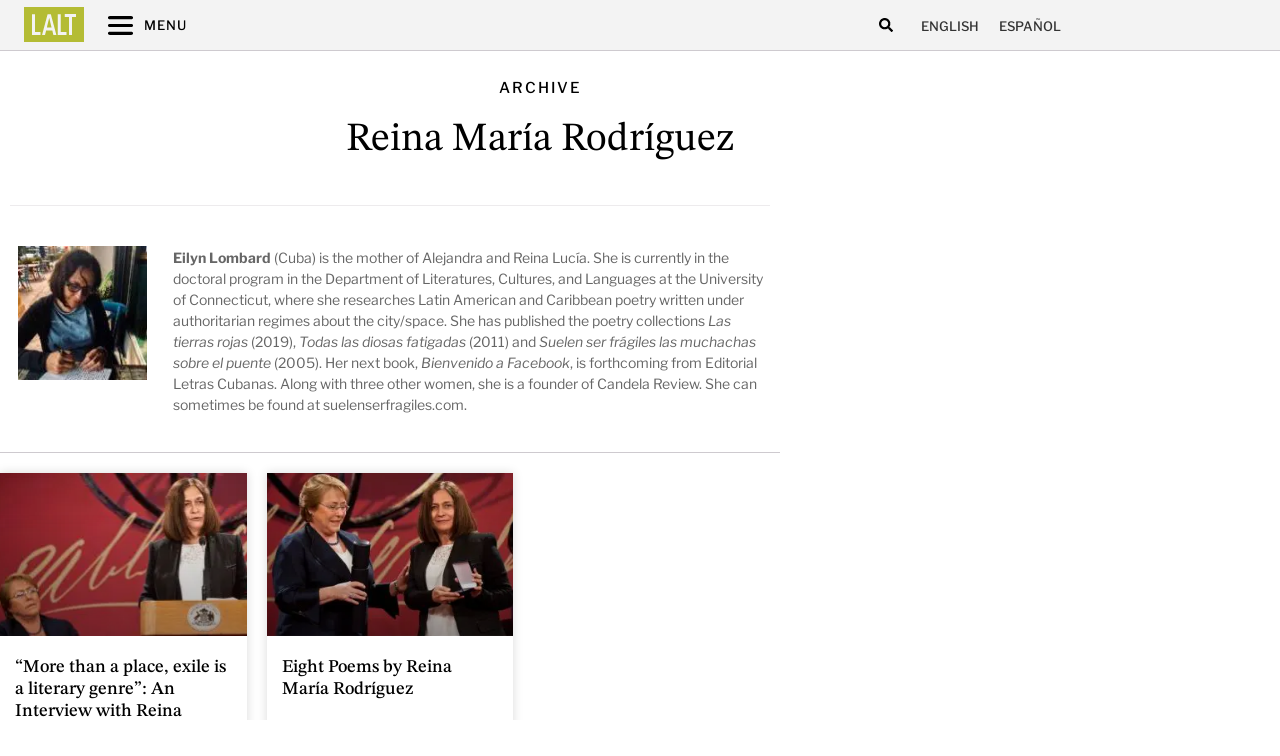

--- FILE ---
content_type: text/html; charset=UTF-8
request_url: https://latinamericanliteraturetoday.org/lal_author/reina-maria-rodriguez/
body_size: 20413
content:
<!doctype html>
<html lang="en-US" prefix="og: https://ogp.me/ns#">
<head>
	<meta charset="UTF-8">
	<meta name="viewport" content="width=device-width, initial-scale=1">
	<link rel="profile" href="https://gmpg.org/xfn/11">
	<link rel="alternate" hreflang="en" href="https://latinamericanliteraturetoday.org/lal_author/reina-maria-rodriguez/" />
<link rel="alternate" hreflang="es" href="https://latinamericanliteraturetoday.org/es/lal_author/reina-maria-rodriguez-es/" />
<link rel="alternate" hreflang="x-default" href="https://latinamericanliteraturetoday.org/lal_author/reina-maria-rodriguez/" />

<!-- Search Engine Optimization by Rank Math PRO - https://rankmath.com/ -->
<title>Reina María Rodríguez - Latin American Literature Today</title>
<meta name="description" content="Reina María Rodríguez - Latin American Literature Today"/>
<meta name="robots" content="follow, index, max-snippet:-1, max-video-preview:-1, max-image-preview:large"/>
<link rel="canonical" href="https://latinamericanliteraturetoday.org/lal_author/reina-maria-rodriguez/" />
<meta property="og:locale" content="en_US" />
<meta property="og:type" content="article" />
<meta property="og:title" content="Reina María Rodríguez - Latin American Literature Today" />
<meta property="og:description" content="Reina María Rodríguez - Latin American Literature Today" />
<meta property="og:url" content="https://latinamericanliteraturetoday.org/lal_author/reina-maria-rodriguez/" />
<meta property="og:site_name" content="Latin American Literature Today" />
<meta name="twitter:card" content="summary_large_image" />
<meta name="twitter:title" content="Reina María Rodríguez - Latin American Literature Today" />
<meta name="twitter:description" content="Reina María Rodríguez - Latin American Literature Today" />
<script type="application/ld+json" class="rank-math-schema-pro">{"@context":"https://schema.org","@graph":[{"@type":"EducationalOrganization","@id":"https://latinamericanliteraturetoday.org/#organization","name":"Latin American Literature Today","url":"https://latinamericanliteraturetoday.org","logo":{"@type":"ImageObject","@id":"https://latinamericanliteraturetoday.org/#logo","url":"https://latinamericanliteraturetoday.org/wp-content/uploads/2022/01/LALT-LatinAmericanLiteratureToday@2x.png","contentUrl":"https://latinamericanliteraturetoday.org/wp-content/uploads/2022/01/LALT-LatinAmericanLiteratureToday@2x.png","caption":"Latin American Literature Today","inLanguage":"en-US","width":"2184","height":"309"}},{"@type":"WebSite","@id":"https://latinamericanliteraturetoday.org/#website","url":"https://latinamericanliteraturetoday.org","name":"Latin American Literature Today","alternateName":"LALT","publisher":{"@id":"https://latinamericanliteraturetoday.org/#organization"},"inLanguage":"en-US"},{"@type":"CollectionPage","@id":"https://latinamericanliteraturetoday.org/lal_author/reina-maria-rodriguez/#webpage","url":"https://latinamericanliteraturetoday.org/lal_author/reina-maria-rodriguez/","name":"Reina Mar\u00eda Rodr\u00edguez - Latin American Literature Today","isPartOf":{"@id":"https://latinamericanliteraturetoday.org/#website"},"inLanguage":"en-US"}]}</script>
<!-- /Rank Math WordPress SEO plugin -->

<link rel='dns-prefetch' href='//www.googletagmanager.com' />
<link rel="alternate" type="application/rss+xml" title="LALT &raquo; Feed" href="https://latinamericanliteraturetoday.org/feed/" />
<link rel="alternate" type="application/rss+xml" title="LALT &raquo; Comments Feed" href="https://latinamericanliteraturetoday.org/comments/feed/" />
<link rel="alternate" type="application/rss+xml" title="LALT &raquo; Reina María Rodríguez Author Feed" href="https://latinamericanliteraturetoday.org/lal_author/reina-maria-rodriguez/feed/" />
<style id='wp-img-auto-sizes-contain-inline-css'>
img:is([sizes=auto i],[sizes^="auto," i]){contain-intrinsic-size:3000px 1500px}
/*# sourceURL=wp-img-auto-sizes-contain-inline-css */
</style>
<style id='wp-emoji-styles-inline-css'>

	img.wp-smiley, img.emoji {
		display: inline !important;
		border: none !important;
		box-shadow: none !important;
		height: 1em !important;
		width: 1em !important;
		margin: 0 0.07em !important;
		vertical-align: -0.1em !important;
		background: none !important;
		padding: 0 !important;
	}
/*# sourceURL=wp-emoji-styles-inline-css */
</style>
<link rel='stylesheet' id='wp-block-library-css' href='https://latinamericanliteraturetoday.org/wp-includes/css/dist/block-library/style.min.css?ver=6.9' media='all' />
<style id='global-styles-inline-css'>
:root{--wp--preset--aspect-ratio--square: 1;--wp--preset--aspect-ratio--4-3: 4/3;--wp--preset--aspect-ratio--3-4: 3/4;--wp--preset--aspect-ratio--3-2: 3/2;--wp--preset--aspect-ratio--2-3: 2/3;--wp--preset--aspect-ratio--16-9: 16/9;--wp--preset--aspect-ratio--9-16: 9/16;--wp--preset--color--black: #000000;--wp--preset--color--cyan-bluish-gray: #abb8c3;--wp--preset--color--white: #ffffff;--wp--preset--color--pale-pink: #f78da7;--wp--preset--color--vivid-red: #cf2e2e;--wp--preset--color--luminous-vivid-orange: #ff6900;--wp--preset--color--luminous-vivid-amber: #fcb900;--wp--preset--color--light-green-cyan: #7bdcb5;--wp--preset--color--vivid-green-cyan: #00d084;--wp--preset--color--pale-cyan-blue: #8ed1fc;--wp--preset--color--vivid-cyan-blue: #0693e3;--wp--preset--color--vivid-purple: #9b51e0;--wp--preset--gradient--vivid-cyan-blue-to-vivid-purple: linear-gradient(135deg,rgb(6,147,227) 0%,rgb(155,81,224) 100%);--wp--preset--gradient--light-green-cyan-to-vivid-green-cyan: linear-gradient(135deg,rgb(122,220,180) 0%,rgb(0,208,130) 100%);--wp--preset--gradient--luminous-vivid-amber-to-luminous-vivid-orange: linear-gradient(135deg,rgb(252,185,0) 0%,rgb(255,105,0) 100%);--wp--preset--gradient--luminous-vivid-orange-to-vivid-red: linear-gradient(135deg,rgb(255,105,0) 0%,rgb(207,46,46) 100%);--wp--preset--gradient--very-light-gray-to-cyan-bluish-gray: linear-gradient(135deg,rgb(238,238,238) 0%,rgb(169,184,195) 100%);--wp--preset--gradient--cool-to-warm-spectrum: linear-gradient(135deg,rgb(74,234,220) 0%,rgb(151,120,209) 20%,rgb(207,42,186) 40%,rgb(238,44,130) 60%,rgb(251,105,98) 80%,rgb(254,248,76) 100%);--wp--preset--gradient--blush-light-purple: linear-gradient(135deg,rgb(255,206,236) 0%,rgb(152,150,240) 100%);--wp--preset--gradient--blush-bordeaux: linear-gradient(135deg,rgb(254,205,165) 0%,rgb(254,45,45) 50%,rgb(107,0,62) 100%);--wp--preset--gradient--luminous-dusk: linear-gradient(135deg,rgb(255,203,112) 0%,rgb(199,81,192) 50%,rgb(65,88,208) 100%);--wp--preset--gradient--pale-ocean: linear-gradient(135deg,rgb(255,245,203) 0%,rgb(182,227,212) 50%,rgb(51,167,181) 100%);--wp--preset--gradient--electric-grass: linear-gradient(135deg,rgb(202,248,128) 0%,rgb(113,206,126) 100%);--wp--preset--gradient--midnight: linear-gradient(135deg,rgb(2,3,129) 0%,rgb(40,116,252) 100%);--wp--preset--font-size--small: 13px;--wp--preset--font-size--medium: 20px;--wp--preset--font-size--large: 36px;--wp--preset--font-size--x-large: 42px;--wp--preset--spacing--20: 0.44rem;--wp--preset--spacing--30: 0.67rem;--wp--preset--spacing--40: 1rem;--wp--preset--spacing--50: 1.5rem;--wp--preset--spacing--60: 2.25rem;--wp--preset--spacing--70: 3.38rem;--wp--preset--spacing--80: 5.06rem;--wp--preset--shadow--natural: 6px 6px 9px rgba(0, 0, 0, 0.2);--wp--preset--shadow--deep: 12px 12px 50px rgba(0, 0, 0, 0.4);--wp--preset--shadow--sharp: 6px 6px 0px rgba(0, 0, 0, 0.2);--wp--preset--shadow--outlined: 6px 6px 0px -3px rgb(255, 255, 255), 6px 6px rgb(0, 0, 0);--wp--preset--shadow--crisp: 6px 6px 0px rgb(0, 0, 0);}:root { --wp--style--global--content-size: 800px;--wp--style--global--wide-size: 1200px; }:where(body) { margin: 0; }.wp-site-blocks > .alignleft { float: left; margin-right: 2em; }.wp-site-blocks > .alignright { float: right; margin-left: 2em; }.wp-site-blocks > .aligncenter { justify-content: center; margin-left: auto; margin-right: auto; }:where(.wp-site-blocks) > * { margin-block-start: 24px; margin-block-end: 0; }:where(.wp-site-blocks) > :first-child { margin-block-start: 0; }:where(.wp-site-blocks) > :last-child { margin-block-end: 0; }:root { --wp--style--block-gap: 24px; }:root :where(.is-layout-flow) > :first-child{margin-block-start: 0;}:root :where(.is-layout-flow) > :last-child{margin-block-end: 0;}:root :where(.is-layout-flow) > *{margin-block-start: 24px;margin-block-end: 0;}:root :where(.is-layout-constrained) > :first-child{margin-block-start: 0;}:root :where(.is-layout-constrained) > :last-child{margin-block-end: 0;}:root :where(.is-layout-constrained) > *{margin-block-start: 24px;margin-block-end: 0;}:root :where(.is-layout-flex){gap: 24px;}:root :where(.is-layout-grid){gap: 24px;}.is-layout-flow > .alignleft{float: left;margin-inline-start: 0;margin-inline-end: 2em;}.is-layout-flow > .alignright{float: right;margin-inline-start: 2em;margin-inline-end: 0;}.is-layout-flow > .aligncenter{margin-left: auto !important;margin-right: auto !important;}.is-layout-constrained > .alignleft{float: left;margin-inline-start: 0;margin-inline-end: 2em;}.is-layout-constrained > .alignright{float: right;margin-inline-start: 2em;margin-inline-end: 0;}.is-layout-constrained > .aligncenter{margin-left: auto !important;margin-right: auto !important;}.is-layout-constrained > :where(:not(.alignleft):not(.alignright):not(.alignfull)){max-width: var(--wp--style--global--content-size);margin-left: auto !important;margin-right: auto !important;}.is-layout-constrained > .alignwide{max-width: var(--wp--style--global--wide-size);}body .is-layout-flex{display: flex;}.is-layout-flex{flex-wrap: wrap;align-items: center;}.is-layout-flex > :is(*, div){margin: 0;}body .is-layout-grid{display: grid;}.is-layout-grid > :is(*, div){margin: 0;}body{padding-top: 0px;padding-right: 0px;padding-bottom: 0px;padding-left: 0px;}a:where(:not(.wp-element-button)){text-decoration: underline;}:root :where(.wp-element-button, .wp-block-button__link){background-color: #32373c;border-width: 0;color: #fff;font-family: inherit;font-size: inherit;font-style: inherit;font-weight: inherit;letter-spacing: inherit;line-height: inherit;padding-top: calc(0.667em + 2px);padding-right: calc(1.333em + 2px);padding-bottom: calc(0.667em + 2px);padding-left: calc(1.333em + 2px);text-decoration: none;text-transform: inherit;}.has-black-color{color: var(--wp--preset--color--black) !important;}.has-cyan-bluish-gray-color{color: var(--wp--preset--color--cyan-bluish-gray) !important;}.has-white-color{color: var(--wp--preset--color--white) !important;}.has-pale-pink-color{color: var(--wp--preset--color--pale-pink) !important;}.has-vivid-red-color{color: var(--wp--preset--color--vivid-red) !important;}.has-luminous-vivid-orange-color{color: var(--wp--preset--color--luminous-vivid-orange) !important;}.has-luminous-vivid-amber-color{color: var(--wp--preset--color--luminous-vivid-amber) !important;}.has-light-green-cyan-color{color: var(--wp--preset--color--light-green-cyan) !important;}.has-vivid-green-cyan-color{color: var(--wp--preset--color--vivid-green-cyan) !important;}.has-pale-cyan-blue-color{color: var(--wp--preset--color--pale-cyan-blue) !important;}.has-vivid-cyan-blue-color{color: var(--wp--preset--color--vivid-cyan-blue) !important;}.has-vivid-purple-color{color: var(--wp--preset--color--vivid-purple) !important;}.has-black-background-color{background-color: var(--wp--preset--color--black) !important;}.has-cyan-bluish-gray-background-color{background-color: var(--wp--preset--color--cyan-bluish-gray) !important;}.has-white-background-color{background-color: var(--wp--preset--color--white) !important;}.has-pale-pink-background-color{background-color: var(--wp--preset--color--pale-pink) !important;}.has-vivid-red-background-color{background-color: var(--wp--preset--color--vivid-red) !important;}.has-luminous-vivid-orange-background-color{background-color: var(--wp--preset--color--luminous-vivid-orange) !important;}.has-luminous-vivid-amber-background-color{background-color: var(--wp--preset--color--luminous-vivid-amber) !important;}.has-light-green-cyan-background-color{background-color: var(--wp--preset--color--light-green-cyan) !important;}.has-vivid-green-cyan-background-color{background-color: var(--wp--preset--color--vivid-green-cyan) !important;}.has-pale-cyan-blue-background-color{background-color: var(--wp--preset--color--pale-cyan-blue) !important;}.has-vivid-cyan-blue-background-color{background-color: var(--wp--preset--color--vivid-cyan-blue) !important;}.has-vivid-purple-background-color{background-color: var(--wp--preset--color--vivid-purple) !important;}.has-black-border-color{border-color: var(--wp--preset--color--black) !important;}.has-cyan-bluish-gray-border-color{border-color: var(--wp--preset--color--cyan-bluish-gray) !important;}.has-white-border-color{border-color: var(--wp--preset--color--white) !important;}.has-pale-pink-border-color{border-color: var(--wp--preset--color--pale-pink) !important;}.has-vivid-red-border-color{border-color: var(--wp--preset--color--vivid-red) !important;}.has-luminous-vivid-orange-border-color{border-color: var(--wp--preset--color--luminous-vivid-orange) !important;}.has-luminous-vivid-amber-border-color{border-color: var(--wp--preset--color--luminous-vivid-amber) !important;}.has-light-green-cyan-border-color{border-color: var(--wp--preset--color--light-green-cyan) !important;}.has-vivid-green-cyan-border-color{border-color: var(--wp--preset--color--vivid-green-cyan) !important;}.has-pale-cyan-blue-border-color{border-color: var(--wp--preset--color--pale-cyan-blue) !important;}.has-vivid-cyan-blue-border-color{border-color: var(--wp--preset--color--vivid-cyan-blue) !important;}.has-vivid-purple-border-color{border-color: var(--wp--preset--color--vivid-purple) !important;}.has-vivid-cyan-blue-to-vivid-purple-gradient-background{background: var(--wp--preset--gradient--vivid-cyan-blue-to-vivid-purple) !important;}.has-light-green-cyan-to-vivid-green-cyan-gradient-background{background: var(--wp--preset--gradient--light-green-cyan-to-vivid-green-cyan) !important;}.has-luminous-vivid-amber-to-luminous-vivid-orange-gradient-background{background: var(--wp--preset--gradient--luminous-vivid-amber-to-luminous-vivid-orange) !important;}.has-luminous-vivid-orange-to-vivid-red-gradient-background{background: var(--wp--preset--gradient--luminous-vivid-orange-to-vivid-red) !important;}.has-very-light-gray-to-cyan-bluish-gray-gradient-background{background: var(--wp--preset--gradient--very-light-gray-to-cyan-bluish-gray) !important;}.has-cool-to-warm-spectrum-gradient-background{background: var(--wp--preset--gradient--cool-to-warm-spectrum) !important;}.has-blush-light-purple-gradient-background{background: var(--wp--preset--gradient--blush-light-purple) !important;}.has-blush-bordeaux-gradient-background{background: var(--wp--preset--gradient--blush-bordeaux) !important;}.has-luminous-dusk-gradient-background{background: var(--wp--preset--gradient--luminous-dusk) !important;}.has-pale-ocean-gradient-background{background: var(--wp--preset--gradient--pale-ocean) !important;}.has-electric-grass-gradient-background{background: var(--wp--preset--gradient--electric-grass) !important;}.has-midnight-gradient-background{background: var(--wp--preset--gradient--midnight) !important;}.has-small-font-size{font-size: var(--wp--preset--font-size--small) !important;}.has-medium-font-size{font-size: var(--wp--preset--font-size--medium) !important;}.has-large-font-size{font-size: var(--wp--preset--font-size--large) !important;}.has-x-large-font-size{font-size: var(--wp--preset--font-size--x-large) !important;}
:root :where(.wp-block-pullquote){font-size: 1.5em;line-height: 1.6;}
/*# sourceURL=global-styles-inline-css */
</style>
<link rel='stylesheet' id='ae-pro-css-css' href='https://latinamericanliteraturetoday.org/wp-content/plugins/anywhere-elementor-pro/includes/assets/css/ae-pro.min.css?ver=2.24.1' media='all' />
<link rel='stylesheet' id='searchandfilter-css' href='https://latinamericanliteraturetoday.org/wp-content/plugins/search-filter/style.css?ver=1' media='all' />
<link rel='stylesheet' id='wpml-legacy-horizontal-list-0-css' href='https://latinamericanliteraturetoday.org/wp-content/plugins/sitepress-multilingual-cms/templates/language-switchers/legacy-list-horizontal/style.min.css?ver=1' media='all' />
<link rel='stylesheet' id='vegas-css-css' href='https://latinamericanliteraturetoday.org/wp-content/plugins/anywhere-elementor-pro/includes/assets/lib/vegas/vegas.min.css?ver=2.4.0' media='all' />
<link rel='stylesheet' id='hello-elementor-css' href='https://latinamericanliteraturetoday.org/wp-content/themes/hello-elementor/assets/css/reset.css?ver=3.4.5' media='all' />
<link rel='stylesheet' id='hello-elementor-theme-style-css' href='https://latinamericanliteraturetoday.org/wp-content/themes/hello-elementor/assets/css/theme.css?ver=3.4.5' media='all' />
<link rel='stylesheet' id='hello-elementor-header-footer-css' href='https://latinamericanliteraturetoday.org/wp-content/themes/hello-elementor/assets/css/header-footer.css?ver=3.4.5' media='all' />
<link rel='stylesheet' id='elementor-frontend-css' href='https://latinamericanliteraturetoday.org/wp-content/uploads/elementor/css/custom-frontend.min.css?ver=1768933578' media='all' />
<link rel='stylesheet' id='elementor-post-6620-css' href='https://latinamericanliteraturetoday.org/wp-content/uploads/elementor/css/post-6620.css?ver=1768933578' media='all' />
<link rel='stylesheet' id='widget-icon-list-css' href='https://latinamericanliteraturetoday.org/wp-content/uploads/elementor/css/custom-widget-icon-list.min.css?ver=1768933578' media='all' />
<link rel='stylesheet' id='widget-search-form-css' href='https://latinamericanliteraturetoday.org/wp-content/plugins/elementor-pro/assets/css/widget-search-form.min.css?ver=3.34.1' media='all' />
<link rel='stylesheet' id='e-sticky-css' href='https://latinamericanliteraturetoday.org/wp-content/plugins/elementor-pro/assets/css/modules/sticky.min.css?ver=3.34.1' media='all' />
<link rel='stylesheet' id='e-motion-fx-css' href='https://latinamericanliteraturetoday.org/wp-content/plugins/elementor-pro/assets/css/modules/motion-fx.min.css?ver=3.34.1' media='all' />
<link rel='stylesheet' id='widget-image-css' href='https://latinamericanliteraturetoday.org/wp-content/plugins/elementor/assets/css/widget-image.min.css?ver=3.34.2' media='all' />
<link rel='stylesheet' id='widget-image-box-css' href='https://latinamericanliteraturetoday.org/wp-content/uploads/elementor/css/custom-widget-image-box.min.css?ver=1768933578' media='all' />
<link rel='stylesheet' id='widget-divider-css' href='https://latinamericanliteraturetoday.org/wp-content/plugins/elementor/assets/css/widget-divider.min.css?ver=3.34.2' media='all' />
<link rel='stylesheet' id='widget-heading-css' href='https://latinamericanliteraturetoday.org/wp-content/plugins/elementor/assets/css/widget-heading.min.css?ver=3.34.2' media='all' />
<link rel='stylesheet' id='widget-social-icons-css' href='https://latinamericanliteraturetoday.org/wp-content/plugins/elementor/assets/css/widget-social-icons.min.css?ver=3.34.2' media='all' />
<link rel='stylesheet' id='e-apple-webkit-css' href='https://latinamericanliteraturetoday.org/wp-content/uploads/elementor/css/custom-apple-webkit.min.css?ver=1768933578' media='all' />
<link rel='stylesheet' id='widget-posts-css' href='https://latinamericanliteraturetoday.org/wp-content/plugins/elementor-pro/assets/css/widget-posts.min.css?ver=3.34.1' media='all' />
<link rel='stylesheet' id='e-animation-sink-css' href='https://latinamericanliteraturetoday.org/wp-content/plugins/elementor/assets/lib/animations/styles/e-animation-sink.min.css?ver=3.34.2' media='all' />
<link rel='stylesheet' id='widget-form-css' href='https://latinamericanliteraturetoday.org/wp-content/plugins/elementor-pro/assets/css/widget-form.min.css?ver=3.34.1' media='all' />
<link rel='stylesheet' id='e-animation-fadeInRight-css' href='https://latinamericanliteraturetoday.org/wp-content/plugins/elementor/assets/lib/animations/styles/fadeInRight.min.css?ver=3.34.2' media='all' />
<link rel='stylesheet' id='e-popup-css' href='https://latinamericanliteraturetoday.org/wp-content/plugins/elementor-pro/assets/css/conditionals/popup.min.css?ver=3.34.1' media='all' />
<link rel='stylesheet' id='widget-toggle-css' href='https://latinamericanliteraturetoday.org/wp-content/uploads/elementor/css/custom-widget-toggle.min.css?ver=1768933578' media='all' />
<link rel='stylesheet' id='elementor-post-7159-css' href='https://latinamericanliteraturetoday.org/wp-content/uploads/elementor/css/post-7159.css?ver=1768933609' media='all' />
<link rel='stylesheet' id='elementor-post-7365-css' href='https://latinamericanliteraturetoday.org/wp-content/uploads/elementor/css/post-7365.css?ver=1768933609' media='all' />
<link rel='stylesheet' id='elementor-post-15230-css' href='https://latinamericanliteraturetoday.org/wp-content/uploads/elementor/css/post-15230.css?ver=1768933691' media='all' />
<link rel='stylesheet' id='elementor-post-8171-css' href='https://latinamericanliteraturetoday.org/wp-content/uploads/elementor/css/post-8171.css?ver=1768933579' media='all' />
<link rel='stylesheet' id='elementor-post-8646-css' href='https://latinamericanliteraturetoday.org/wp-content/uploads/elementor/css/post-8646.css?ver=1768933609' media='all' />
<link rel='stylesheet' id='hello-elementor-child-style-css' href='https://latinamericanliteraturetoday.org/wp-content/themes/lalt/style.css?ver=1.0.0' media='all' />
<link rel='stylesheet' id='ecs-styles-css' href='https://latinamericanliteraturetoday.org/wp-content/plugins/ele-custom-skin/assets/css/ecs-style.css?ver=3.1.9' media='all' />
<link rel='stylesheet' id='elementor-post-7212-css' href='https://latinamericanliteraturetoday.org/wp-content/uploads/elementor/css/post-7212.css?ver=1715633581' media='all' />
<link rel='stylesheet' id='elementor-post-7296-css' href='https://latinamericanliteraturetoday.org/wp-content/uploads/elementor/css/post-7296.css?ver=1715628607' media='all' />
<link rel='stylesheet' id='elementor-post-7339-css' href='https://latinamericanliteraturetoday.org/wp-content/uploads/elementor/css/post-7339.css?ver=1764540455' media='all' />
<link rel='stylesheet' id='elementor-post-7451-css' href='https://latinamericanliteraturetoday.org/wp-content/uploads/elementor/css/post-7451.css?ver=1743413394' media='all' />
<link rel='stylesheet' id='elementor-post-10250-css' href='https://latinamericanliteraturetoday.org/wp-content/uploads/elementor/css/post-10250.css?ver=1743413453' media='all' />
<link rel='stylesheet' id='elementor-post-10252-css' href='https://latinamericanliteraturetoday.org/wp-content/uploads/elementor/css/post-10252.css?ver=1764540588' media='all' />
<link rel='stylesheet' id='elementor-post-10254-css' href='https://latinamericanliteraturetoday.org/wp-content/uploads/elementor/css/post-10254.css?ver=1715628655' media='all' />
<link rel='stylesheet' id='elementor-post-10256-css' href='https://latinamericanliteraturetoday.org/wp-content/uploads/elementor/css/post-10256.css?ver=1715633730' media='all' />
<link rel='stylesheet' id='elementor-post-11011-css' href='https://latinamericanliteraturetoday.org/wp-content/uploads/elementor/css/post-11011.css?ver=1708195995' media='all' />
<link rel='stylesheet' id='elementor-post-11016-css' href='https://latinamericanliteraturetoday.org/wp-content/uploads/elementor/css/post-11016.css?ver=1708195998' media='all' />
<link rel='stylesheet' id='elementor-post-13518-css' href='https://latinamericanliteraturetoday.org/wp-content/uploads/elementor/css/post-13518.css?ver=1743413260' media='all' />
<link rel='stylesheet' id='elementor-post-13532-css' href='https://latinamericanliteraturetoday.org/wp-content/uploads/elementor/css/post-13532.css?ver=1743413297' media='all' />
<link rel='stylesheet' id='elementor-post-16001-css' href='https://latinamericanliteraturetoday.org/wp-content/uploads/elementor/css/post-16001.css?ver=1715628784' media='all' />
<link rel='stylesheet' id='elementor-post-16016-css' href='https://latinamericanliteraturetoday.org/wp-content/uploads/elementor/css/post-16016.css?ver=1715631226' media='all' />
<link rel='stylesheet' id='elementor-post-34337-css' href='https://latinamericanliteraturetoday.org/wp-content/uploads/elementor/css/post-34337.css?ver=1718712107' media='all' />
<link rel='stylesheet' id='elementor-post-34346-css' href='https://latinamericanliteraturetoday.org/wp-content/uploads/elementor/css/post-34346.css?ver=1718712011' media='all' />
<link rel='stylesheet' id='elementor-post-34415-css' href='https://latinamericanliteraturetoday.org/wp-content/uploads/elementor/css/post-34415.css?ver=1718712515' media='all' />
<link rel='stylesheet' id='elementor-post-34427-css' href='https://latinamericanliteraturetoday.org/wp-content/uploads/elementor/css/post-34427.css?ver=1718712537' media='all' />
<link rel='stylesheet' id='elementor-gf-local-krub-css' href='https://latinamericanliteraturetoday.org/wp-content/uploads/elementor/google-fonts/css/krub.css?ver=1742257202' media='all' />
<link rel='stylesheet' id='elementor-gf-local-lora-css' href='https://latinamericanliteraturetoday.org/wp-content/uploads/elementor/google-fonts/css/lora.css?ver=1742257206' media='all' />
<link rel='stylesheet' id='elementor-gf-local-librefranklin-css' href='https://latinamericanliteraturetoday.org/wp-content/uploads/elementor/google-fonts/css/librefranklin.css?ver=1742257214' media='all' />
<link rel='stylesheet' id='elementor-gf-local-stixtwotext-css' href='https://latinamericanliteraturetoday.org/wp-content/uploads/elementor/google-fonts/css/stixtwotext.css?ver=1742257219' media='all' />
<script src="https://latinamericanliteraturetoday.org/wp-includes/js/jquery/jquery.min.js?ver=3.7.1" id="jquery-core-js" type="0cad8582f66e2ff949410316-text/javascript"></script>
<script src="https://latinamericanliteraturetoday.org/wp-includes/js/jquery/jquery-migrate.min.js?ver=3.4.1" id="jquery-migrate-js" type="0cad8582f66e2ff949410316-text/javascript"></script>
<script src="https://latinamericanliteraturetoday.org/wp-content/plugins/elementor-pro/assets/js/page-transitions.min.js?ver=3.34.1" id="page-transitions-js" type="0cad8582f66e2ff949410316-text/javascript"></script>

<!-- Google tag (gtag.js) snippet added by Site Kit -->
<!-- Google Analytics snippet added by Site Kit -->
<script src="https://www.googletagmanager.com/gtag/js?id=GT-NNVJWXT" id="google_gtagjs-js" async type="0cad8582f66e2ff949410316-text/javascript"></script>
<script id="google_gtagjs-js-after" type="0cad8582f66e2ff949410316-text/javascript">
window.dataLayer = window.dataLayer || [];function gtag(){dataLayer.push(arguments);}
gtag("set","linker",{"domains":["latinamericanliteraturetoday.org"]});
gtag("js", new Date());
gtag("set", "developer_id.dZTNiMT", true);
gtag("config", "GT-NNVJWXT");
//# sourceURL=google_gtagjs-js-after
</script>
<script id="ecs_ajax_load-js-extra" type="0cad8582f66e2ff949410316-text/javascript">
var ecs_ajax_params = {"ajaxurl":"https://latinamericanliteraturetoday.org/wp-admin/admin-ajax.php","posts":"{\"lal_author\":\"reina-maria-rodriguez\",\"error\":\"\",\"m\":\"\",\"p\":0,\"post_parent\":\"\",\"subpost\":\"\",\"subpost_id\":\"\",\"attachment\":\"\",\"attachment_id\":0,\"name\":\"\",\"pagename\":\"\",\"page_id\":0,\"second\":\"\",\"minute\":\"\",\"hour\":\"\",\"day\":0,\"monthnum\":0,\"year\":0,\"w\":0,\"category_name\":\"\",\"tag\":\"\",\"cat\":\"\",\"tag_id\":\"\",\"author\":\"\",\"author_name\":\"\",\"feed\":\"\",\"tb\":\"\",\"paged\":0,\"meta_key\":\"\",\"meta_value\":\"\",\"preview\":\"\",\"s\":\"\",\"sentence\":\"\",\"title\":\"\",\"fields\":\"all\",\"menu_order\":\"\",\"embed\":\"\",\"category__in\":[],\"category__not_in\":[],\"category__and\":[],\"post__in\":[],\"post__not_in\":[],\"post_name__in\":[],\"tag__in\":[],\"tag__not_in\":[],\"tag__and\":[],\"tag_slug__in\":[],\"tag_slug__and\":[],\"post_parent__in\":[],\"post_parent__not_in\":[],\"author__in\":[],\"author__not_in\":[],\"search_columns\":[],\"ignore_sticky_posts\":false,\"suppress_filters\":false,\"cache_results\":true,\"update_post_term_cache\":true,\"update_menu_item_cache\":false,\"lazy_load_term_meta\":true,\"update_post_meta_cache\":true,\"post_type\":\"\",\"posts_per_page\":10,\"nopaging\":false,\"comments_per_page\":\"50\",\"no_found_rows\":false,\"taxonomy\":\"lal_author\",\"term\":\"reina-maria-rodriguez\",\"order\":\"DESC\"}"};
//# sourceURL=ecs_ajax_load-js-extra
</script>
<script src="https://latinamericanliteraturetoday.org/wp-content/plugins/ele-custom-skin/assets/js/ecs_ajax_pagination.js?ver=3.1.9" id="ecs_ajax_load-js" type="0cad8582f66e2ff949410316-text/javascript"></script>
<script src="https://latinamericanliteraturetoday.org/wp-content/plugins/ele-custom-skin/assets/js/ecs.js?ver=3.1.9" id="ecs-script-js" type="0cad8582f66e2ff949410316-text/javascript"></script>
<link rel="https://api.w.org/" href="https://latinamericanliteraturetoday.org/wp-json/" /><link rel="alternate" title="JSON" type="application/json" href="https://latinamericanliteraturetoday.org/wp-json/wp/v2/lal_author/555" /><link rel="EditURI" type="application/rsd+xml" title="RSD" href="https://latinamericanliteraturetoday.org/xmlrpc.php?rsd" />
<meta name="generator" content="WordPress 6.9" />
<meta name="generator" content="WPML ver:4.8.4 stt:1,2;" />
<meta name="generator" content="Site Kit by Google 1.168.0" /><meta name="generator" content="Elementor 3.34.2; features: e_font_icon_svg, additional_custom_breakpoints; settings: css_print_method-external, google_font-enabled, font_display-auto">
			<style>
				.e-con.e-parent:nth-of-type(n+4):not(.e-lazyloaded):not(.e-no-lazyload),
				.e-con.e-parent:nth-of-type(n+4):not(.e-lazyloaded):not(.e-no-lazyload) * {
					background-image: none !important;
				}
				@media screen and (max-height: 1024px) {
					.e-con.e-parent:nth-of-type(n+3):not(.e-lazyloaded):not(.e-no-lazyload),
					.e-con.e-parent:nth-of-type(n+3):not(.e-lazyloaded):not(.e-no-lazyload) * {
						background-image: none !important;
					}
				}
				@media screen and (max-height: 640px) {
					.e-con.e-parent:nth-of-type(n+2):not(.e-lazyloaded):not(.e-no-lazyload),
					.e-con.e-parent:nth-of-type(n+2):not(.e-lazyloaded):not(.e-no-lazyload) * {
						background-image: none !important;
					}
				}
			</style>
			<noscript><style>.lazyload[data-src]{display:none !important;}</style></noscript><style>.lazyload{background-image:none !important;}.lazyload:before{background-image:none !important;}</style>		<style id="wp-custom-css">
			/* ANULACIÓN DE ESTILOS DE TABLA (FRANJAS, HOVER, ENCABEZADO) */

/* 1. Anula el color de fondo para filas impares (frecuentemente las grises) y pares */
.tabla-limpia tbody tr:nth-child(odd),
.tabla-limpia tbody tr:nth-child(even) {
    background-color: #ffffff !important; /* Fuerza el blanco */
}

/* 2. Anula el color de fondo de las celdas directamente (solo para asegurar) */
.tabla-limpia td,
.tabla-limpia th {
    background-color: #ffffff !important;
    border-top-color: #ffffff !important; /* Por si el borde crea el efecto gris */
}

/* 3. ANULA EL EFECTO OVERLAY (HOVER) en la fila */
.tabla-limpia tr:hover {
    background-color: #ffffff !important;
}

/* 4. ANULA EL EFECTO OVERLAY (HOVER) en la celda */
.tabla-limpia tr:hover td,
.tabla-limpia tr:hover th {
    /* Esto elimina cualquier cambio de color o sombra al pasar el ratón */
    background-color: #ffffff !important;
    box-shadow: none !important;
    opacity: 1 !important;
}		</style>
		</head>
<body class="archive tax-lal_author term-reina-maria-rodriguez term-555 wp-custom-logo wp-embed-responsive wp-theme-hello-elementor wp-child-theme-lalt hello-elementor-default elementor-page-15230 elementor-default elementor-template-full-width elementor-kit-6620">

		<e-page-transition preloader-type="image" preloader-image-url="https://latinamericanliteraturetoday.org/wp-content/uploads/2022/01/LALT-Iso_1.svg" class="e-page-transition--entering" exclude="^https\:\/\/latinamericanliteraturetoday\.org\/wp\-admin\/">
					</e-page-transition>
		
<a class="skip-link screen-reader-text" href="#content">Skip to content</a>

		<header data-elementor-type="header" data-elementor-id="7159" class="elementor elementor-7159 elementor-location-header" data-elementor-post-type="elementor_library">
					<section class="has_ae_slider elementor-section elementor-top-section elementor-element elementor-element-e196ba3 elementor-section-height-min-height elementor-section-boxed elementor-section-height-default elementor-section-items-middle ae-bg-gallery-type-default" data-id="e196ba3" data-element_type="section" data-settings="{&quot;background_background&quot;:&quot;classic&quot;,&quot;sticky&quot;:&quot;top&quot;,&quot;motion_fx_motion_fx_scrolling&quot;:&quot;yes&quot;,&quot;motion_fx_devices&quot;:[&quot;widescreen&quot;,&quot;desktop&quot;,&quot;laptop&quot;,&quot;tablet_extra&quot;,&quot;tablet&quot;,&quot;mobile_extra&quot;,&quot;mobile&quot;],&quot;sticky_on&quot;:[&quot;widescreen&quot;,&quot;desktop&quot;,&quot;laptop&quot;,&quot;tablet_extra&quot;,&quot;tablet&quot;,&quot;mobile_extra&quot;,&quot;mobile&quot;],&quot;sticky_offset&quot;:0,&quot;sticky_effects_offset&quot;:0,&quot;sticky_anchor_link_offset&quot;:0}">
						<div class="elementor-container elementor-column-gap-default">
					<div class="has_ae_slider elementor-column elementor-col-33 elementor-top-column elementor-element elementor-element-fd846bf ae-bg-gallery-type-default" data-id="fd846bf" data-element_type="column">
			<div class="elementor-widget-wrap elementor-element-populated">
						<div class="elementor-element elementor-element-275b1ff elementor-view-default elementor-widget elementor-widget-icon" data-id="275b1ff" data-element_type="widget" data-widget_type="icon.default">
				<div class="elementor-widget-container">
							<div class="elementor-icon-wrapper">
			<a class="elementor-icon" href="https://latinamericanliteraturetoday.org">
			<svg xmlns="http://www.w3.org/2000/svg" viewBox="0 0 260 154"><title>LALT-Iso-Black</title><path d="M109.26,47.76,99.05,90.26h20.41Zm0,0L99.05,90.26h20.41ZM0,0V154H260V0ZM71.5,122.76h-37v-91h13v78h24Zm55.76,0-4.69-19.5H95.94l-4.68,19.5h-13l24-91h14l24,91Zm57,0h-37.5v-91h13v78h24.5Zm41.24-78.5h-18v78.5h-13V44.26h-18v-13h49Zm-126.45,46h20.41l-10.2-42.5Zm10.21-42.5L99.05,90.26h20.41Zm0,0L99.05,90.26h20.41Z"></path></svg>			</a>
		</div>
						</div>
				</div>
					</div>
		</div>
				<div class="has_ae_slider elementor-column elementor-col-33 elementor-top-column elementor-element elementor-element-25a6824 ae-bg-gallery-type-default" data-id="25a6824" data-element_type="column">
			<div class="elementor-widget-wrap elementor-element-populated">
						<div class="elementor-element elementor-element-67c5991 elementor-align-start elementor-icon-list--layout-traditional elementor-list-item-link-full_width elementor-widget elementor-widget-icon-list" data-id="67c5991" data-element_type="widget" data-widget_type="icon-list.default">
				<div class="elementor-widget-container">
							<ul class="elementor-icon-list-items">
							<li class="elementor-icon-list-item">
											<a href="#elementor-action%3Aaction%3Dpopup%3Aopen%26settings%3DeyJpZCI6ODY0NiwidG9nZ2xlIjpmYWxzZX0%3D">

												<span class="elementor-icon-list-icon">
							<svg xmlns="http://www.w3.org/2000/svg" id="Capa_1" height="512" viewBox="0 0 464.205 464.205" width="512"><g><g id="grip-solid-horizontal_1_"><path d="m435.192 406.18h-406.179c-16.024 0-29.013-12.99-29.013-29.013s12.989-29.013 29.013-29.013h406.18c16.023 0 29.013 12.99 29.013 29.013-.001 16.023-12.99 29.013-29.014 29.013z"></path><path d="m435.192 261.115h-406.179c-16.024 0-29.013-12.989-29.013-29.012s12.989-29.013 29.013-29.013h406.18c16.023 0 29.013 12.989 29.013 29.013s-12.99 29.012-29.014 29.012z"></path><path d="m435.192 116.051h-406.179c-16.024 0-29.013-12.989-29.013-29.013s12.989-29.013 29.013-29.013h406.18c16.023 0 29.013 12.989 29.013 29.013s-12.99 29.013-29.014 29.013z"></path></g></g></svg>						</span>
										<span class="elementor-icon-list-text">menu</span>
											</a>
									</li>
						</ul>
						</div>
				</div>
					</div>
		</div>
				<div class="has_ae_slider elementor-column elementor-col-33 elementor-top-column elementor-element elementor-element-ffb2ba4 ae-bg-gallery-type-default" data-id="ffb2ba4" data-element_type="column">
			<div class="elementor-widget-wrap elementor-element-populated">
						<div class="elementor-element elementor-element-bd51bd7 elementor-search-form--skin-full_screen elementor-widget__width-auto elementor-widget-tablet__width-auto elementor-widget-mobile_extra__width-auto elementor-widget-mobile__width-auto elementor-widget-widescreen__width-auto elementor-widget-laptop__width-auto elementor-widget elementor-widget-search-form" data-id="bd51bd7" data-element_type="widget" data-settings="{&quot;skin&quot;:&quot;full_screen&quot;}" data-widget_type="search-form.default">
				<div class="elementor-widget-container">
							<search role="search">
			<form class="elementor-search-form" action="https://latinamericanliteraturetoday.org" method="get">
												<div class="elementor-search-form__toggle" role="button" tabindex="0" aria-label="Search">
					<div class="e-font-icon-svg-container"><svg aria-hidden="true" class="e-font-icon-svg e-fas-search" viewBox="0 0 512 512" xmlns="http://www.w3.org/2000/svg"><path d="M505 442.7L405.3 343c-4.5-4.5-10.6-7-17-7H372c27.6-35.3 44-79.7 44-128C416 93.1 322.9 0 208 0S0 93.1 0 208s93.1 208 208 208c48.3 0 92.7-16.4 128-44v16.3c0 6.4 2.5 12.5 7 17l99.7 99.7c9.4 9.4 24.6 9.4 33.9 0l28.3-28.3c9.4-9.4 9.4-24.6.1-34zM208 336c-70.7 0-128-57.2-128-128 0-70.7 57.2-128 128-128 70.7 0 128 57.2 128 128 0 70.7-57.2 128-128 128z"></path></svg></div>				</div>
								<div class="elementor-search-form__container">
					<label class="elementor-screen-only" for="elementor-search-form-bd51bd7">Search</label>

					
					<input id="elementor-search-form-bd51bd7" placeholder="Type your search" class="elementor-search-form__input" type="search" name="s" value="">
					<input type='hidden' name='lang' value='en' />
					
										<div class="dialog-lightbox-close-button dialog-close-button" role="button" tabindex="0" aria-label="Close this search box.">
						<svg aria-hidden="true" class="e-font-icon-svg e-eicon-close" viewBox="0 0 1000 1000" xmlns="http://www.w3.org/2000/svg"><path d="M742 167L500 408 258 167C246 154 233 150 217 150 196 150 179 158 167 167 154 179 150 196 150 212 150 229 154 242 171 254L408 500 167 742C138 771 138 800 167 829 196 858 225 858 254 829L496 587 738 829C750 842 767 846 783 846 800 846 817 842 829 829 842 817 846 804 846 783 846 767 842 750 829 737L588 500 833 258C863 229 863 200 833 171 804 137 775 137 742 167Z"></path></svg>					</div>
									</div>
			</form>
		</search>
						</div>
				</div>
				<div class="elementor-element elementor-element-584d983 elementor-widget__width-auto elementor-widget-tablet_extra__width-auto elementor-widget-mobile__width-initial elementor-widget elementor-widget-wpml-language-switcher" data-id="584d983" data-element_type="widget" data-widget_type="wpml-language-switcher.default">
				<div class="elementor-widget-container">
					<div class="wpml-elementor-ls">
<div class="wpml-ls-statics-shortcode_actions wpml-ls wpml-ls-legacy-list-horizontal">
	<ul role="menu"><li class="wpml-ls-slot-shortcode_actions wpml-ls-item wpml-ls-item-en wpml-ls-current-language wpml-ls-first-item wpml-ls-item-legacy-list-horizontal" role="none">
				<a href="https://latinamericanliteraturetoday.org/lal_author/reina-maria-rodriguez/" class="wpml-ls-link" role="menuitem" >
                    <span class="wpml-ls-native" role="menuitem">English</span></a>
			</li><li class="wpml-ls-slot-shortcode_actions wpml-ls-item wpml-ls-item-es wpml-ls-last-item wpml-ls-item-legacy-list-horizontal" role="none">
				<a href="https://latinamericanliteraturetoday.org/es/lal_author/reina-maria-rodriguez-es/" class="wpml-ls-link" role="menuitem"  aria-label="Switch to Español" title="Switch to Español" >
                    <span class="wpml-ls-native" lang="es">Español</span></a>
			</li></ul>
</div>
</div>				</div>
				</div>
					</div>
		</div>
					</div>
		</section>
				</header>
				<div data-elementor-type="archive" data-elementor-id="15230" class="elementor elementor-15230 elementor-15195 elementor-location-archive" data-elementor-post-type="elementor_library">
					<section class="has_ae_slider elementor-section elementor-top-section elementor-element elementor-element-034cf25 elementor-section-boxed elementor-section-height-default elementor-section-height-default ae-bg-gallery-type-default" data-id="034cf25" data-element_type="section">
						<div class="elementor-container elementor-column-gap-default">
					<div class="has_ae_slider elementor-column elementor-col-100 elementor-top-column elementor-element elementor-element-4d09287 ae-bg-gallery-type-default" data-id="4d09287" data-element_type="column">
			<div class="elementor-widget-wrap elementor-element-populated">
						<div class="elementor-element elementor-element-c9f8ca4 elementor-widget elementor-widget-heading" data-id="c9f8ca4" data-element_type="widget" data-widget_type="heading.default">
				<div class="elementor-widget-container">
					<span class="elementor-heading-title elementor-size-default">ARCHIVE</span>				</div>
				</div>
				<div class="elementor-element elementor-element-3d1123c elementor-widget elementor-widget-theme-archive-title elementor-page-title elementor-widget-heading" data-id="3d1123c" data-element_type="widget" data-widget_type="theme-archive-title.default">
				<div class="elementor-widget-container">
					<h1 class="elementor-heading-title elementor-size-default">Reina María Rodríguez</h1>				</div>
				</div>
					</div>
		</div>
					</div>
		</section>
				<section class="has_ae_slider elementor-section elementor-top-section elementor-element elementor-element-5eb95d8 elementor-section-boxed elementor-section-height-default elementor-section-height-default ae-bg-gallery-type-default" data-id="5eb95d8" data-element_type="section">
						<div class="elementor-container elementor-column-gap-default">
					<div class="has_ae_slider elementor-column elementor-col-100 elementor-top-column elementor-element elementor-element-f6d062e ae-bg-gallery-type-default" data-id="f6d062e" data-element_type="column">
			<div class="elementor-widget-wrap elementor-element-populated">
						<div class="elementor-element elementor-element-933ace7 elementor-widget-divider--view-line elementor-widget elementor-widget-divider" data-id="933ace7" data-element_type="widget" data-widget_type="divider.default">
				<div class="elementor-widget-container">
							<div class="elementor-divider">
			<span class="elementor-divider-separator">
						</span>
		</div>
						</div>
				</div>
				<section class="has_ae_slider elementor-section elementor-inner-section elementor-element elementor-element-76a4fef elementor-section-boxed elementor-section-height-default elementor-section-height-default ae-bg-gallery-type-default" data-id="76a4fef" data-element_type="section">
						<div class="elementor-container elementor-column-gap-default">
					<div class="has_ae_slider elementor-column elementor-col-50 elementor-inner-column elementor-element elementor-element-887346c ae-bg-gallery-type-default" data-id="887346c" data-element_type="column">
			<div class="elementor-widget-wrap elementor-element-populated">
						<div class="elementor-element elementor-element-08dbec4 elementor-widget elementor-widget-image" data-id="08dbec4" data-element_type="widget" data-widget_type="image.default">
				<div class="elementor-widget-container">
															<img width="144" height="150" src="[data-uri]" class="attachment-large size-large wp-image-12371 lazyload" alt="" data-src="https://latinamericanliteraturetoday.org/wp-content/uploads/2022/05/rmrcafe1.jpeg" decoding="async" data-eio-rwidth="144" data-eio-rheight="150" /><noscript><img width="144" height="150" src="https://latinamericanliteraturetoday.org/wp-content/uploads/2022/05/rmrcafe1.jpeg" class="attachment-large size-large wp-image-12371" alt="" data-eio="l" /></noscript>															</div>
				</div>
					</div>
		</div>
				<div class="has_ae_slider elementor-column elementor-col-50 elementor-inner-column elementor-element elementor-element-7e743a8 ae-bg-gallery-type-default" data-id="7e743a8" data-element_type="column">
			<div class="elementor-widget-wrap elementor-element-populated">
						<div class="elementor-element elementor-element-063026a elementor-widget elementor-widget-ae-tax-custom-field" data-id="063026a" data-element_type="widget" data-widget_type="ae-tax-custom-field.default">
				<div class="elementor-widget-container">
					
			<div class="cf-type-html ae-cf-wrapper">
				<div class="ae-element-custom-field"><p><strong>Eilyn Lombard</strong> (Cuba) is the mother of Alejandra and Reina Lucía. She is currently in the doctoral program in the Department of Literatures, Cultures, and Languages at the University of Connecticut, where she researches Latin American and Caribbean poetry written under authoritarian regimes about the city/space. She has published the poetry collections <em>Las tierras rojas</em> (2019), <em>Todas las diosas fatigadas</em> (2011) and <em>Suelen ser frágiles las muchachas sobre el puente</em> (2005). Her next book, <em>Bienvenido a Facebook</em>, is forthcoming from Editorial Letras Cubanas. Along with three other women, she is a founder of Candela Review. She can sometimes be found at <a href="http://suelenserfragiles.com/">suelenserfragiles.com</a>.</p>
</div>			</div>
							</div>
				</div>
					</div>
		</div>
					</div>
		</section>
					</div>
		</div>
					</div>
		</section>
				<section class="has_ae_slider elementor-section elementor-top-section elementor-element elementor-element-143e396 elementor-section-boxed elementor-section-height-default elementor-section-height-default ae-bg-gallery-type-default" data-id="143e396" data-element_type="section">
						<div class="elementor-container elementor-column-gap-default">
					<div class="has_ae_slider elementor-column elementor-col-100 elementor-top-column elementor-element elementor-element-40b98ca ae-bg-gallery-type-default" data-id="40b98ca" data-element_type="column">
			<div class="elementor-widget-wrap elementor-element-populated">
						<div class="elementor-element elementor-element-abc4e5f elementor-widget-divider--view-line elementor-widget elementor-widget-divider" data-id="abc4e5f" data-element_type="widget" data-widget_type="divider.default">
				<div class="elementor-widget-container">
							<div class="elementor-divider">
			<span class="elementor-divider-separator">
						</span>
		</div>
						</div>
				</div>
				<div class="elementor-element elementor-element-e83d198 elementor-posts--align-left elementor-grid-mobile_extra-2 elementor-grid-mobile-2 elementor-grid-3 elementor-grid-tablet-2 elementor-posts--thumbnail-top elementor-card-shadow-yes elementor-posts__hover-gradient elementor-widget elementor-widget-posts" data-id="e83d198" data-element_type="widget" data-settings="{&quot;cards_row_gap&quot;:{&quot;unit&quot;:&quot;px&quot;,&quot;size&quot;:20,&quot;sizes&quot;:[]},&quot;cards_columns_mobile_extra&quot;:&quot;2&quot;,&quot;cards_columns_mobile&quot;:&quot;2&quot;,&quot;cards_columns&quot;:&quot;3&quot;,&quot;cards_columns_tablet&quot;:&quot;2&quot;,&quot;cards_row_gap_widescreen&quot;:{&quot;unit&quot;:&quot;px&quot;,&quot;size&quot;:&quot;&quot;,&quot;sizes&quot;:[]},&quot;cards_row_gap_laptop&quot;:{&quot;unit&quot;:&quot;px&quot;,&quot;size&quot;:&quot;&quot;,&quot;sizes&quot;:[]},&quot;cards_row_gap_tablet_extra&quot;:{&quot;unit&quot;:&quot;px&quot;,&quot;size&quot;:&quot;&quot;,&quot;sizes&quot;:[]},&quot;cards_row_gap_tablet&quot;:{&quot;unit&quot;:&quot;px&quot;,&quot;size&quot;:&quot;&quot;,&quot;sizes&quot;:[]},&quot;cards_row_gap_mobile_extra&quot;:{&quot;unit&quot;:&quot;px&quot;,&quot;size&quot;:&quot;&quot;,&quot;sizes&quot;:[]},&quot;cards_row_gap_mobile&quot;:{&quot;unit&quot;:&quot;px&quot;,&quot;size&quot;:&quot;&quot;,&quot;sizes&quot;:[]}}" data-widget_type="posts.cards">
				<div class="elementor-widget-container">
							<div class="elementor-posts-container elementor-posts elementor-posts--skin-cards elementor-grid" role="list">
				<article class="elementor-post elementor-grid-item post-4511 post type-post status-publish format-standard has-post-thumbnail hentry category-uncategorized tag-issue-18 genre-featured-author section-featured-author-reina-maria-rodriguez translator-isabella-corletto lal_author-eilyn-lombard lal_author-reina-maria-rodriguez" role="listitem">
			<div class="elementor-post__card">
				<a class="elementor-post__thumbnail__link" href="https://latinamericanliteraturetoday.org/2021/05/more-place-exile-literary-genre-interview-reina-maria-rodriguez/" tabindex="-1" ><div class="elementor-post__thumbnail"><img fetchpriority="high" width="768" height="421" src="[data-uri]" class="attachment-medium_large size-medium_large wp-image-4512 lazyload" alt="e692122" decoding="async"   data-src="https://latinamericanliteraturetoday.org/wp-content/uploads/2021/06/e692122-768x421.jpg" data-srcset="https://latinamericanliteraturetoday.org/wp-content/uploads/2021/06/e692122-768x421.jpg 768w, https://latinamericanliteraturetoday.org/wp-content/uploads/2021/06/e692122-300x165.jpg 300w, https://latinamericanliteraturetoday.org/wp-content/uploads/2021/06/e692122.jpg 800w" data-sizes="auto" data-eio-rwidth="768" data-eio-rheight="421" /><noscript><img fetchpriority="high" width="768" height="421" src="https://latinamericanliteraturetoday.org/wp-content/uploads/2021/06/e692122-768x421.jpg" class="attachment-medium_large size-medium_large wp-image-4512" alt="e692122" decoding="async" srcset="https://latinamericanliteraturetoday.org/wp-content/uploads/2021/06/e692122-768x421.jpg 768w, https://latinamericanliteraturetoday.org/wp-content/uploads/2021/06/e692122-300x165.jpg 300w, https://latinamericanliteraturetoday.org/wp-content/uploads/2021/06/e692122.jpg 800w" sizes="(max-width: 768px) 100vw, 768px" data-eio="l" /></noscript></div></a>
				<div class="elementor-post__text">
				<h3 class="elementor-post__title">
			<a href="https://latinamericanliteraturetoday.org/2021/05/more-place-exile-literary-genre-interview-reina-maria-rodriguez/" >
				“More than a place, exile is a literary genre”: An Interview with Reina María Rodríguez			</a>
		</h3>
		
		<a class="elementor-post__read-more" href="https://latinamericanliteraturetoday.org/2021/05/more-place-exile-literary-genre-interview-reina-maria-rodriguez/" aria-label="Read more about “More than a place, exile is a literary genre”: An Interview with Reina María Rodríguez" tabindex="-1" >
			Read More »		</a>

				</div>
				<div class="elementor-post__meta-data">
					<span class="elementor-post-date">
			May 10, 2021		</span>
				</div>
					</div>
		</article>
				<article class="elementor-post elementor-grid-item post-4503 post type-post status-publish format-standard has-post-thumbnail hentry category-uncategorized tag-cuba tag-issue-18 genre-featured-author section-featured-author-reina-maria-rodriguez translator-kristin-dykstra lal_author-reina-maria-rodriguez" role="listitem">
			<div class="elementor-post__card">
				<a class="elementor-post__thumbnail__link" href="https://latinamericanliteraturetoday.org/2021/05/eight-poems-reina-maria-rodriguez/" tabindex="-1" ><div class="elementor-post__thumbnail"><img width="768" height="508" src="[data-uri]" class="attachment-medium_large size-medium_large wp-image-4501 lazyload" alt="" decoding="async"   data-src="https://latinamericanliteraturetoday.org/wp-content/uploads/2021/05/e692171-768x508.jpg" data-srcset="https://latinamericanliteraturetoday.org/wp-content/uploads/2021/05/e692171-768x508.jpg 768w, https://latinamericanliteraturetoday.org/wp-content/uploads/2021/05/e692171-300x198.jpg 300w, https://latinamericanliteraturetoday.org/wp-content/uploads/2021/05/e692171.jpg 800w" data-sizes="auto" data-eio-rwidth="768" data-eio-rheight="508" /><noscript><img width="768" height="508" src="https://latinamericanliteraturetoday.org/wp-content/uploads/2021/05/e692171-768x508.jpg" class="attachment-medium_large size-medium_large wp-image-4501" alt="" decoding="async" srcset="https://latinamericanliteraturetoday.org/wp-content/uploads/2021/05/e692171-768x508.jpg 768w, https://latinamericanliteraturetoday.org/wp-content/uploads/2021/05/e692171-300x198.jpg 300w, https://latinamericanliteraturetoday.org/wp-content/uploads/2021/05/e692171.jpg 800w" sizes="(max-width: 768px) 100vw, 768px" data-eio="l" /></noscript></div></a>
				<div class="elementor-post__text">
				<h3 class="elementor-post__title">
			<a href="https://latinamericanliteraturetoday.org/2021/05/eight-poems-reina-maria-rodriguez/" >
				Eight Poems by Reina María Rodríguez			</a>
		</h3>
		
		<a class="elementor-post__read-more" href="https://latinamericanliteraturetoday.org/2021/05/eight-poems-reina-maria-rodriguez/" aria-label="Read more about Eight Poems by Reina María Rodríguez" tabindex="-1" >
			Read More »		</a>

				</div>
				<div class="elementor-post__meta-data">
					<span class="elementor-post-date">
			May 10, 2021		</span>
				</div>
					</div>
		</article>
				</div>
		
						</div>
				</div>
					</div>
		</div>
					</div>
		</section>
				</div>
				<footer data-elementor-type="footer" data-elementor-id="7365" class="elementor elementor-7365 elementor-location-footer" data-elementor-post-type="elementor_library">
					<section class="has_ae_slider elementor-section elementor-top-section elementor-element elementor-element-a840b4f elementor-section-content-bottom elementor-section-boxed elementor-section-height-default elementor-section-height-default ae-bg-gallery-type-default" data-id="a840b4f" data-element_type="section" data-settings="{&quot;background_background&quot;:&quot;classic&quot;}">
						<div class="elementor-container elementor-column-gap-default">
					<div class="has_ae_slider elementor-column elementor-col-33 elementor-top-column elementor-element elementor-element-6474523 ae-bg-gallery-type-default" data-id="6474523" data-element_type="column">
			<div class="elementor-widget-wrap elementor-element-populated">
						<div class="elementor-element elementor-element-6b59fa8 elementor-widget elementor-widget-image" data-id="6b59fa8" data-element_type="widget" data-widget_type="image.default">
				<div class="elementor-widget-container">
															<img loading="lazy" width="749" height="106" src="[data-uri]" class="attachment-large size-large wp-image-31637 lazyload" alt=""   data-src="https://latinamericanliteraturetoday.org/wp-content/uploads/2022/02/LALT-FooterLogo.png" decoding="async" data-srcset="https://latinamericanliteraturetoday.org/wp-content/uploads/2022/02/LALT-FooterLogo.png 749w, https://latinamericanliteraturetoday.org/wp-content/uploads/2022/02/LALT-FooterLogo-300x42.png 300w" data-sizes="auto" data-eio-rwidth="749" data-eio-rheight="106" /><noscript><img loading="lazy" width="749" height="106" src="https://latinamericanliteraturetoday.org/wp-content/uploads/2022/02/LALT-FooterLogo.png" class="attachment-large size-large wp-image-31637" alt="" srcset="https://latinamericanliteraturetoday.org/wp-content/uploads/2022/02/LALT-FooterLogo.png 749w, https://latinamericanliteraturetoday.org/wp-content/uploads/2022/02/LALT-FooterLogo-300x42.png 300w" sizes="(max-width: 749px) 100vw, 749px" data-eio="l" /></noscript>															</div>
				</div>
				<div class="elementor-element elementor-element-18b560b elementor-position-left elementor-position-left elementor-widget-mobile__width-auto elementor-widget__width-auto elementor-vertical-align-top elementor-widget elementor-widget-image-box" data-id="18b560b" data-element_type="widget" data-widget_type="image-box.default">
				<div class="elementor-widget-container">
					<div class="elementor-image-box-wrapper"><figure class="elementor-image-box-img"><img loading="lazy" width="45" height="62" src="[data-uri]" class="attachment-full size-full wp-image-5350 lazyload" alt="Footer Logo" data-src="https://latinamericanliteraturetoday.org/wp-content/uploads/2021/12/footerlogo.png" decoding="async" data-eio-rwidth="45" data-eio-rheight="62" /><noscript><img loading="lazy" width="45" height="62" src="https://latinamericanliteraturetoday.org/wp-content/uploads/2021/12/footerlogo.png" class="attachment-full size-full wp-image-5350" alt="Footer Logo" data-eio="l" /></noscript></figure><div class="elementor-image-box-content"><p class="elementor-image-box-description">University of Oklahoma<br>
780 Van Vleet Oval<br>
Kaufman Hall, Room 105<br>
Norman, OK 73019-4037<br></p></div></div>				</div>
				</div>
					</div>
		</div>
				<div class="has_ae_slider elementor-column elementor-col-33 elementor-top-column elementor-element elementor-element-91fb30b ae-bg-gallery-type-default" data-id="91fb30b" data-element_type="column">
			<div class="elementor-widget-wrap elementor-element-populated">
						<div class="elementor-element elementor-element-bc828fa elementor-widget-divider--view-line elementor-widget elementor-widget-divider" data-id="bc828fa" data-element_type="widget" data-widget_type="divider.default">
				<div class="elementor-widget-container">
							<div class="elementor-divider">
			<span class="elementor-divider-separator">
						</span>
		</div>
						</div>
				</div>
				<div class="elementor-element elementor-element-f63ad33 elementor-align-start elementor-icon-list--layout-traditional elementor-list-item-link-full_width elementor-widget elementor-widget-icon-list" data-id="f63ad33" data-element_type="widget" data-widget_type="icon-list.default">
				<div class="elementor-widget-container">
							<ul class="elementor-icon-list-items">
							<li class="elementor-icon-list-item">
											<a href="http://www.ou.edu/publicaffairs/WebPolicies/accessstatement.html" target="_blank">

											<span class="elementor-icon-list-text">Accessibility</span>
											</a>
									</li>
								<li class="elementor-icon-list-item">
											<a href="http://www.ou.edu/green/" target="_blank">

											<span class="elementor-icon-list-text">Sustainability</span>
											</a>
									</li>
								<li class="elementor-icon-list-item">
											<a href="http://ouhsc.edu/hipaa/" target="_blank">

											<span class="elementor-icon-list-text">HIPAA</span>
											</a>
									</li>
								<li class="elementor-icon-list-item">
											<a href="http://www.hr.ou.edu/employment/" target="_blank">

											<span class="elementor-icon-list-text">OU Job Search</span>
											</a>
									</li>
						</ul>
						</div>
				</div>
					</div>
		</div>
				<div class="has_ae_slider elementor-column elementor-col-33 elementor-top-column elementor-element elementor-element-6244372 ae-bg-gallery-type-default" data-id="6244372" data-element_type="column">
			<div class="elementor-widget-wrap elementor-element-populated">
						<div class="elementor-element elementor-element-54f19c7 elementor-widget-divider--view-line elementor-widget elementor-widget-divider" data-id="54f19c7" data-element_type="widget" data-widget_type="divider.default">
				<div class="elementor-widget-container">
							<div class="elementor-divider">
			<span class="elementor-divider-separator">
						</span>
		</div>
						</div>
				</div>
				<div class="elementor-element elementor-element-e604a91 elementor-align-start elementor-icon-list--layout-traditional elementor-list-item-link-full_width elementor-widget elementor-widget-icon-list" data-id="e604a91" data-element_type="widget" data-widget_type="icon-list.default">
				<div class="elementor-widget-container">
							<ul class="elementor-icon-list-items">
							<li class="elementor-icon-list-item">
											<a href="http://www.ou.edu/content/web/landing/policy.html" target="_blank">

											<span class="elementor-icon-list-text">Policies</span>
											</a>
									</li>
								<li class="elementor-icon-list-item">
											<a href="http://www.ou.edu/content/web/landing/legalnotices.html" target="_blank">

											<span class="elementor-icon-list-text">Legal Notices</span>
											</a>
									</li>
								<li class="elementor-icon-list-item">
											<a href="http://www.ou.edu/publicaffairs/webpolicies/copyright.html" target="_blank">

											<span class="elementor-icon-list-text">Copyright</span>
											</a>
									</li>
								<li class="elementor-icon-list-item">
											<a href="http://www.ou.edu/content/web/resources_offices.html">

											<span class="elementor-icon-list-text">Resources &amp; Offices</span>
											</a>
									</li>
						</ul>
						</div>
				</div>
					</div>
		</div>
					</div>
		</section>
				<section class="has_ae_slider elementor-section elementor-top-section elementor-element elementor-element-a6c7427 elementor-reverse-mobile elementor-section-boxed elementor-section-height-default elementor-section-height-default ae-bg-gallery-type-default" data-id="a6c7427" data-element_type="section" data-settings="{&quot;background_background&quot;:&quot;classic&quot;}">
						<div class="elementor-container elementor-column-gap-default">
					<div class="has_ae_slider elementor-column elementor-col-50 elementor-top-column elementor-element elementor-element-ac673ab ae-bg-gallery-type-default" data-id="ac673ab" data-element_type="column">
			<div class="elementor-widget-wrap elementor-element-populated">
						<div class="elementor-element elementor-element-30aa23f elementor-widget elementor-widget-heading" data-id="30aa23f" data-element_type="widget" data-widget_type="heading.default">
				<div class="elementor-widget-container">
					<span class="elementor-heading-title elementor-size-default">Updated 06/27/2024 12:00:00</span>				</div>
				</div>
					</div>
		</div>
				<div class="has_ae_slider elementor-column elementor-col-50 elementor-top-column elementor-element elementor-element-bbc0882 ae-bg-gallery-type-default" data-id="bbc0882" data-element_type="column">
			<div class="elementor-widget-wrap elementor-element-populated">
						<div class="elementor-element elementor-element-ac367b7 elementor-widget-tablet_extra__width-initial elementor-widget__width-initial elementor-align-center elementor-icon-list--layout-traditional elementor-list-item-link-full_width elementor-widget elementor-widget-icon-list" data-id="ac367b7" data-element_type="widget" data-widget_type="icon-list.default">
				<div class="elementor-widget-container">
							<ul class="elementor-icon-list-items">
							<li class="elementor-icon-list-item">
											<a href="#elementor-action%3Aaction%3Dpopup%3Aopen%26settings%3DeyJpZCI6ODE3MSwidG9nZ2xlIjpmYWxzZX0%3D">

												<span class="elementor-icon-list-icon">
							<svg aria-hidden="true" class="e-font-icon-svg e-far-envelope" viewBox="0 0 512 512" xmlns="http://www.w3.org/2000/svg"><path d="M464 64H48C21.49 64 0 85.49 0 112v288c0 26.51 21.49 48 48 48h416c26.51 0 48-21.49 48-48V112c0-26.51-21.49-48-48-48zm0 48v40.805c-22.422 18.259-58.168 46.651-134.587 106.49-16.841 13.247-50.201 45.072-73.413 44.701-23.208.375-56.579-31.459-73.413-44.701C106.18 199.465 70.425 171.067 48 152.805V112h416zM48 400V214.398c22.914 18.251 55.409 43.862 104.938 82.646 21.857 17.205 60.134 55.186 103.062 54.955 42.717.231 80.509-37.199 103.053-54.947 49.528-38.783 82.032-64.401 104.947-82.653V400H48z"></path></svg>						</span>
										<span class="elementor-icon-list-text">SUBSCRIBE</span>
											</a>
									</li>
						</ul>
						</div>
				</div>
				<div class="elementor-element elementor-element-e56ab4a e-grid-align-right e-grid-align-mobile-center elementor-shape-rounded elementor-grid-0 elementor-widget elementor-widget-social-icons" data-id="e56ab4a" data-element_type="widget" data-widget_type="social-icons.default">
				<div class="elementor-widget-container">
							<div class="elementor-social-icons-wrapper elementor-grid" role="list">
							<span class="elementor-grid-item" role="listitem">
					<a class="elementor-icon elementor-social-icon elementor-social-icon-facebook-f elementor-repeater-item-75ab037" href="https://www.facebook.com/latamlittoday/posts/instagram-latin-american-literature-today-brings-you-closer-to-the-literature-yo/920629641717098/" target="_blank">
						<span class="elementor-screen-only">Facebook-f</span>
						<svg aria-hidden="true" class="e-font-icon-svg e-fab-facebook-f" viewBox="0 0 320 512" xmlns="http://www.w3.org/2000/svg"><path d="M279.14 288l14.22-92.66h-88.91v-60.13c0-25.35 12.42-50.06 52.24-50.06h40.42V6.26S260.43 0 225.36 0c-73.22 0-121.08 44.38-121.08 124.72v70.62H22.89V288h81.39v224h100.17V288z"></path></svg>					</a>
				</span>
							<span class="elementor-grid-item" role="listitem">
					<a class="elementor-icon elementor-social-icon elementor-social-icon-x-twitter elementor-repeater-item-6a7b847" href="https://twitter.com/latamlittoday" target="_blank">
						<span class="elementor-screen-only">X-twitter</span>
						<svg aria-hidden="true" class="e-font-icon-svg e-fab-x-twitter" viewBox="0 0 512 512" xmlns="http://www.w3.org/2000/svg"><path d="M389.2 48h70.6L305.6 224.2 487 464H345L233.7 318.6 106.5 464H35.8L200.7 275.5 26.8 48H172.4L272.9 180.9 389.2 48zM364.4 421.8h39.1L151.1 88h-42L364.4 421.8z"></path></svg>					</a>
				</span>
							<span class="elementor-grid-item" role="listitem">
					<a class="elementor-icon elementor-social-icon elementor-social-icon-instagram elementor-repeater-item-b5c9f15" href="https://www.instagram.com/latamlittoday/" target="_blank">
						<span class="elementor-screen-only">Instagram</span>
						<svg aria-hidden="true" class="e-font-icon-svg e-fab-instagram" viewBox="0 0 448 512" xmlns="http://www.w3.org/2000/svg"><path d="M224.1 141c-63.6 0-114.9 51.3-114.9 114.9s51.3 114.9 114.9 114.9S339 319.5 339 255.9 287.7 141 224.1 141zm0 189.6c-41.1 0-74.7-33.5-74.7-74.7s33.5-74.7 74.7-74.7 74.7 33.5 74.7 74.7-33.6 74.7-74.7 74.7zm146.4-194.3c0 14.9-12 26.8-26.8 26.8-14.9 0-26.8-12-26.8-26.8s12-26.8 26.8-26.8 26.8 12 26.8 26.8zm76.1 27.2c-1.7-35.9-9.9-67.7-36.2-93.9-26.2-26.2-58-34.4-93.9-36.2-37-2.1-147.9-2.1-184.9 0-35.8 1.7-67.6 9.9-93.9 36.1s-34.4 58-36.2 93.9c-2.1 37-2.1 147.9 0 184.9 1.7 35.9 9.9 67.7 36.2 93.9s58 34.4 93.9 36.2c37 2.1 147.9 2.1 184.9 0 35.9-1.7 67.7-9.9 93.9-36.2 26.2-26.2 34.4-58 36.2-93.9 2.1-37 2.1-147.8 0-184.8zM398.8 388c-7.8 19.6-22.9 34.7-42.6 42.6-29.5 11.7-99.5 9-132.1 9s-102.7 2.6-132.1-9c-19.6-7.8-34.7-22.9-42.6-42.6-11.7-29.5-9-99.5-9-132.1s-2.6-102.7 9-132.1c7.8-19.6 22.9-34.7 42.6-42.6 29.5-11.7 99.5-9 132.1-9s102.7-2.6 132.1 9c19.6 7.8 34.7 22.9 42.6 42.6 11.7 29.5 9 99.5 9 132.1s2.7 102.7-9 132.1z"></path></svg>					</a>
				</span>
							<span class="elementor-grid-item" role="listitem">
					<a class="elementor-icon elementor-social-icon elementor-social-icon-envelope elementor-repeater-item-5619b8a" href="/cdn-cgi/l/email-protection#bfd3ded3cbffd0ca91dadbca" target="_blank">
						<span class="elementor-screen-only">Envelope</span>
						<svg aria-hidden="true" class="e-font-icon-svg e-far-envelope" viewBox="0 0 512 512" xmlns="http://www.w3.org/2000/svg"><path d="M464 64H48C21.49 64 0 85.49 0 112v288c0 26.51 21.49 48 48 48h416c26.51 0 48-21.49 48-48V112c0-26.51-21.49-48-48-48zm0 48v40.805c-22.422 18.259-58.168 46.651-134.587 106.49-16.841 13.247-50.201 45.072-73.413 44.701-23.208.375-56.579-31.459-73.413-44.701C106.18 199.465 70.425 171.067 48 152.805V112h416zM48 400V214.398c22.914 18.251 55.409 43.862 104.938 82.646 21.857 17.205 60.134 55.186 103.062 54.955 42.717.231 80.509-37.199 103.053-54.947 49.528-38.783 82.032-64.401 104.947-82.653V400H48z"></path></svg>					</a>
				</span>
					</div>
						</div>
				</div>
					</div>
		</div>
					</div>
		</section>
				</footer>
		
<script data-cfasync="false" src="/cdn-cgi/scripts/5c5dd728/cloudflare-static/email-decode.min.js"></script><script type="speculationrules">
{"prefetch":[{"source":"document","where":{"and":[{"href_matches":"/*"},{"not":{"href_matches":["/wp-*.php","/wp-admin/*","/wp-content/uploads/*","/wp-content/*","/wp-content/plugins/*","/wp-content/themes/lalt/*","/wp-content/themes/hello-elementor/*","/*\\?(.+)"]}},{"not":{"selector_matches":"a[rel~=\"nofollow\"]"}},{"not":{"selector_matches":".no-prefetch, .no-prefetch a"}}]},"eagerness":"conservative"}]}
</script>
		<div data-elementor-type="popup" data-elementor-id="8646" class="elementor elementor-8646 elementor-location-popup" data-elementor-settings="{&quot;a11y_navigation&quot;:&quot;yes&quot;,&quot;triggers&quot;:[],&quot;timing&quot;:[]}" data-elementor-post-type="elementor_library">
					<section class="has_ae_slider elementor-section elementor-top-section elementor-element elementor-element-8cfa84a elementor-section-boxed elementor-section-height-default elementor-section-height-default ae-bg-gallery-type-default" data-id="8cfa84a" data-element_type="section">
						<div class="elementor-container elementor-column-gap-default">
					<div class="has_ae_slider elementor-column elementor-col-100 elementor-top-column elementor-element elementor-element-60e0d966 ae-bg-gallery-type-default" data-id="60e0d966" data-element_type="column">
			<div class="elementor-widget-wrap elementor-element-populated">
						<div class="elementor-element elementor-element-f74a8a3 elementor-widget elementor-widget-image" data-id="f74a8a3" data-element_type="widget" data-widget_type="image.default">
				<div class="elementor-widget-container">
															<img loading="lazy" width="2184" height="309" src="[data-uri]" class="attachment-full size-full wp-image-7095 lazyload" alt="Latin American Literature Today Logo big width"   data-src="https://latinamericanliteraturetoday.org/wp-content/uploads/2022/01/LALT-LatinAmericanLiteratureToday@2x.png" decoding="async" data-srcset="https://latinamericanliteraturetoday.org/wp-content/uploads/2022/01/LALT-LatinAmericanLiteratureToday@2x.png 2184w, https://latinamericanliteraturetoday.org/wp-content/uploads/2022/01/LALT-LatinAmericanLiteratureToday@2x-300x42.png 300w, https://latinamericanliteraturetoday.org/wp-content/uploads/2022/01/LALT-LatinAmericanLiteratureToday@2x-1024x145.png 1024w, https://latinamericanliteraturetoday.org/wp-content/uploads/2022/01/LALT-LatinAmericanLiteratureToday@2x-768x109.png 768w, https://latinamericanliteraturetoday.org/wp-content/uploads/2022/01/LALT-LatinAmericanLiteratureToday@2x-1536x217.png 1536w, https://latinamericanliteraturetoday.org/wp-content/uploads/2022/01/LALT-LatinAmericanLiteratureToday@2x-2048x290.png 2048w" data-sizes="auto" data-eio-rwidth="2184" data-eio-rheight="309" /><noscript><img loading="lazy" width="2184" height="309" src="https://latinamericanliteraturetoday.org/wp-content/uploads/2022/01/LALT-LatinAmericanLiteratureToday@2x.png" class="attachment-full size-full wp-image-7095" alt="Latin American Literature Today Logo big width" srcset="https://latinamericanliteraturetoday.org/wp-content/uploads/2022/01/LALT-LatinAmericanLiteratureToday@2x.png 2184w, https://latinamericanliteraturetoday.org/wp-content/uploads/2022/01/LALT-LatinAmericanLiteratureToday@2x-300x42.png 300w, https://latinamericanliteraturetoday.org/wp-content/uploads/2022/01/LALT-LatinAmericanLiteratureToday@2x-1024x145.png 1024w, https://latinamericanliteraturetoday.org/wp-content/uploads/2022/01/LALT-LatinAmericanLiteratureToday@2x-768x109.png 768w, https://latinamericanliteraturetoday.org/wp-content/uploads/2022/01/LALT-LatinAmericanLiteratureToday@2x-1536x217.png 1536w, https://latinamericanliteraturetoday.org/wp-content/uploads/2022/01/LALT-LatinAmericanLiteratureToday@2x-2048x290.png 2048w" sizes="(max-width: 2184px) 100vw, 2184px" data-eio="l" /></noscript>															</div>
				</div>
					</div>
		</div>
					</div>
		</section>
				<section class="has_ae_slider elementor-section elementor-top-section elementor-element elementor-element-49e3f92 elementor-section-boxed elementor-section-height-default elementor-section-height-default ae-bg-gallery-type-default" data-id="49e3f92" data-element_type="section">
						<div class="elementor-container elementor-column-gap-default">
					<div class="has_ae_slider elementor-column elementor-col-100 elementor-top-column elementor-element elementor-element-83b2aa8 ae-bg-gallery-type-default" data-id="83b2aa8" data-element_type="column">
			<div class="elementor-widget-wrap elementor-element-populated">
						<div class="elementor-element elementor-element-972a831 elementor-widget elementor-widget-toggle" data-id="972a831" data-element_type="widget" data-widget_type="toggle.default">
				<div class="elementor-widget-container">
							<div class="elementor-toggle">
							<div class="elementor-toggle-item">
					<div id="elementor-tab-title-1581" class="elementor-tab-title" data-tab="1" role="button" aria-controls="elementor-tab-content-1581" aria-expanded="false">
												<span class="elementor-toggle-icon elementor-toggle-icon-right" aria-hidden="true">
															<span class="elementor-toggle-icon-closed"><svg class="e-font-icon-svg e-fas-angle-down" viewBox="0 0 320 512" xmlns="http://www.w3.org/2000/svg"><path d="M143 352.3L7 216.3c-9.4-9.4-9.4-24.6 0-33.9l22.6-22.6c9.4-9.4 24.6-9.4 33.9 0l96.4 96.4 96.4-96.4c9.4-9.4 24.6-9.4 33.9 0l22.6 22.6c9.4 9.4 9.4 24.6 0 33.9l-136 136c-9.2 9.4-24.4 9.4-33.8 0z"></path></svg></span>
								<span class="elementor-toggle-icon-opened"><svg class="elementor-toggle-icon-opened e-font-icon-svg e-fas-angle-up" viewBox="0 0 320 512" xmlns="http://www.w3.org/2000/svg"><path d="M177 159.7l136 136c9.4 9.4 9.4 24.6 0 33.9l-22.6 22.6c-9.4 9.4-24.6 9.4-33.9 0L160 255.9l-96.4 96.4c-9.4 9.4-24.6 9.4-33.9 0L7 329.7c-9.4-9.4-9.4-24.6 0-33.9l136-136c9.4-9.5 24.6-9.5 34-.1z"></path></svg></span>
													</span>
												<a class="elementor-toggle-title" tabindex="0">MAGAZINE</a>
					</div>

					<div id="elementor-tab-content-1581" class="elementor-tab-content elementor-clearfix" data-tab="1" role="region" aria-labelledby="elementor-tab-title-1581"><p style="padding-left: 40px;"><a href="/issue/issue-36/">Current Issue</a></p><p style="padding-left: 40px;"><a href="/book-reviews/">Book Reviews</a></p><p style="padding-left: 40px;"><a href="/back-issues/">Back Issues</a></p><p style="padding-left: 40px;"><a href="/author-list/">Author Index</a></p><p style="padding-left: 40px;"><a href="/translator-list/">Translator Index</a></p></div>
				</div>
							<div class="elementor-toggle-item">
					<div id="elementor-tab-title-1582" class="elementor-tab-title" data-tab="2" role="button" aria-controls="elementor-tab-content-1582" aria-expanded="false">
												<span class="elementor-toggle-icon elementor-toggle-icon-right" aria-hidden="true">
															<span class="elementor-toggle-icon-closed"><svg class="e-font-icon-svg e-fas-angle-down" viewBox="0 0 320 512" xmlns="http://www.w3.org/2000/svg"><path d="M143 352.3L7 216.3c-9.4-9.4-9.4-24.6 0-33.9l22.6-22.6c9.4-9.4 24.6-9.4 33.9 0l96.4 96.4 96.4-96.4c9.4-9.4 24.6-9.4 33.9 0l22.6 22.6c9.4 9.4 9.4 24.6 0 33.9l-136 136c-9.2 9.4-24.4 9.4-33.8 0z"></path></svg></span>
								<span class="elementor-toggle-icon-opened"><svg class="elementor-toggle-icon-opened e-font-icon-svg e-fas-angle-up" viewBox="0 0 320 512" xmlns="http://www.w3.org/2000/svg"><path d="M177 159.7l136 136c9.4 9.4 9.4 24.6 0 33.9l-22.6 22.6c-9.4 9.4-24.6 9.4-33.9 0L160 255.9l-96.4 96.4c-9.4 9.4-24.6 9.4-33.9 0L7 329.7c-9.4-9.4-9.4-24.6 0-33.9l136-136c9.4-9.5 24.6-9.5 34-.1z"></path></svg></span>
													</span>
												<a class="elementor-toggle-title" tabindex="0">PUBLISH IN LALT</a>
					</div>

					<div id="elementor-tab-content-1582" class="elementor-tab-content elementor-clearfix" data-tab="2" role="region" aria-labelledby="elementor-tab-title-1582"><p style="padding-left: 40px;"><a href="/style-guide-manual-de-estilo-de-latin-american-literature-today/">Publication Guidelines</a></p><p style="padding-left: 40px;"><a href="/guidelines-translators/">Guidelines for Translators</a></p></div>
				</div>
							<div class="elementor-toggle-item">
					<div id="elementor-tab-title-1583" class="elementor-tab-title" data-tab="3" role="button" aria-controls="elementor-tab-content-1583" aria-expanded="false">
												<span class="elementor-toggle-icon elementor-toggle-icon-right" aria-hidden="true">
															<span class="elementor-toggle-icon-closed"><svg class="e-font-icon-svg e-fas-angle-down" viewBox="0 0 320 512" xmlns="http://www.w3.org/2000/svg"><path d="M143 352.3L7 216.3c-9.4-9.4-9.4-24.6 0-33.9l22.6-22.6c9.4-9.4 24.6-9.4 33.9 0l96.4 96.4 96.4-96.4c9.4-9.4 24.6-9.4 33.9 0l22.6 22.6c9.4 9.4 9.4 24.6 0 33.9l-136 136c-9.2 9.4-24.4 9.4-33.8 0z"></path></svg></span>
								<span class="elementor-toggle-icon-opened"><svg class="elementor-toggle-icon-opened e-font-icon-svg e-fas-angle-up" viewBox="0 0 320 512" xmlns="http://www.w3.org/2000/svg"><path d="M177 159.7l136 136c9.4 9.4 9.4 24.6 0 33.9l-22.6 22.6c-9.4 9.4-24.6 9.4-33.9 0L160 255.9l-96.4 96.4c-9.4 9.4-24.6 9.4-33.9 0L7 329.7c-9.4-9.4-9.4-24.6 0-33.9l136-136c9.4-9.5 24.6-9.5 34-.1z"></path></svg></span>
													</span>
												<a class="elementor-toggle-title" tabindex="0">LALT AND WLT</a>
					</div>

					<div id="elementor-tab-content-1583" class="elementor-tab-content elementor-clearfix" data-tab="3" role="region" aria-labelledby="elementor-tab-title-1583"><p style="padding-left: 40px;"><a href="/get-involved/">Get Involved</a></p><p style="padding-left: 40px;"><a href="/student-opportunities/">Student Opportunities</a></p></div>
				</div>
							<div class="elementor-toggle-item">
					<div id="elementor-tab-title-1584" class="elementor-tab-title" data-tab="4" role="button" aria-controls="elementor-tab-content-1584" aria-expanded="false">
												<span class="elementor-toggle-icon elementor-toggle-icon-right" aria-hidden="true">
															<span class="elementor-toggle-icon-closed"><svg class="e-font-icon-svg e-fas-angle-down" viewBox="0 0 320 512" xmlns="http://www.w3.org/2000/svg"><path d="M143 352.3L7 216.3c-9.4-9.4-9.4-24.6 0-33.9l22.6-22.6c9.4-9.4 24.6-9.4 33.9 0l96.4 96.4 96.4-96.4c9.4-9.4 24.6-9.4 33.9 0l22.6 22.6c9.4 9.4 9.4 24.6 0 33.9l-136 136c-9.2 9.4-24.4 9.4-33.8 0z"></path></svg></span>
								<span class="elementor-toggle-icon-opened"><svg class="elementor-toggle-icon-opened e-font-icon-svg e-fas-angle-up" viewBox="0 0 320 512" xmlns="http://www.w3.org/2000/svg"><path d="M177 159.7l136 136c9.4 9.4 9.4 24.6 0 33.9l-22.6 22.6c-9.4 9.4-24.6 9.4-33.9 0L160 255.9l-96.4 96.4c-9.4 9.4-24.6 9.4-33.9 0L7 329.7c-9.4-9.4-9.4-24.6 0-33.9l136-136c9.4-9.5 24.6-9.5 34-.1z"></path></svg></span>
													</span>
												<a class="elementor-toggle-title" tabindex="0">GET TO KNOW US</a>
					</div>

					<div id="elementor-tab-content-1584" class="elementor-tab-content elementor-clearfix" data-tab="4" role="region" aria-labelledby="elementor-tab-title-1584"><p style="padding-left: 40px;"><a href="/about">About LALT</a></p><p style="padding-left: 40px;"><a href="/lalt-team/">LALT Team</a></p><p style="padding-left: 40px;"><a href="/mission/">Mission</a></p><p style="padding-left: 40px;"><a href="/editorial-board/">Editorial Board</a></p></div>
				</div>
								</div>
						</div>
				</div>
				<div class="elementor-element elementor-element-d5df43d elementor-align-left elementor-widget elementor-widget-button" data-id="d5df43d" data-element_type="widget" data-widget_type="button.default">
				<div class="elementor-widget-container">
									<div class="elementor-button-wrapper">
					<a class="elementor-button elementor-button-link elementor-size-sm" href="https://latinamericanliteraturetoday.org/lalt-now/">
						<span class="elementor-button-content-wrapper">
									<span class="elementor-button-text">LALT NOW</span>
					</span>
					</a>
				</div>
								</div>
				</div>
				<div class="elementor-element elementor-element-ecb6bd4 elementor-align-left elementor-widget elementor-widget-button" data-id="ecb6bd4" data-element_type="widget" data-widget_type="button.default">
				<div class="elementor-widget-container">
									<div class="elementor-button-wrapper">
					<a class="elementor-button elementor-button-link elementor-size-sm" href="https://latinamericanliteraturetoday.org/our-donors/">
						<span class="elementor-button-content-wrapper">
									<span class="elementor-button-text">OUR DONORS</span>
					</span>
					</a>
				</div>
								</div>
				</div>
				<div class="elementor-element elementor-element-a08003f elementor-align-left elementor-widget__width-initial elementor-widget elementor-widget-button" data-id="a08003f" data-element_type="widget" data-widget_type="button.default">
				<div class="elementor-widget-container">
									<div class="elementor-button-wrapper">
					<a class="elementor-button elementor-button-link elementor-size-sm" href="#elementor-action%3Aaction%3Dpopup%3Aopen%26settings%3DeyJpZCI6ODE3MSwidG9nZ2xlIjpmYWxzZX0%3D">
						<span class="elementor-button-content-wrapper">
						<span class="elementor-button-icon">
				<svg aria-hidden="true" class="e-font-icon-svg e-far-envelope" viewBox="0 0 512 512" xmlns="http://www.w3.org/2000/svg"><path d="M464 64H48C21.49 64 0 85.49 0 112v288c0 26.51 21.49 48 48 48h416c26.51 0 48-21.49 48-48V112c0-26.51-21.49-48-48-48zm0 48v40.805c-22.422 18.259-58.168 46.651-134.587 106.49-16.841 13.247-50.201 45.072-73.413 44.701-23.208.375-56.579-31.459-73.413-44.701C106.18 199.465 70.425 171.067 48 152.805V112h416zM48 400V214.398c22.914 18.251 55.409 43.862 104.938 82.646 21.857 17.205 60.134 55.186 103.062 54.955 42.717.231 80.509-37.199 103.053-54.947 49.528-38.783 82.032-64.401 104.947-82.653V400H48z"></path></svg>			</span>
									<span class="elementor-button-text">Subscribe</span>
					</span>
					</a>
				</div>
								</div>
				</div>
				<div class="elementor-element elementor-element-ab4fd3f elementor-icon-list--layout-inline elementor-align-end elementor-mobile-align-center elementor-widget__width-initial elementor-list-item-link-full_width elementor-widget elementor-widget-icon-list" data-id="ab4fd3f" data-element_type="widget" data-widget_type="icon-list.default">
				<div class="elementor-widget-container">
							<ul class="elementor-icon-list-items elementor-inline-items">
							<li class="elementor-icon-list-item elementor-inline-item">
											<a href="https://www.facebook.com/latamlittoday/posts/instagram-latin-american-literature-today-brings-you-closer-to-the-literature-yo/920629641717098/" target="_blank">

												<span class="elementor-icon-list-icon">
							<svg aria-hidden="true" class="e-font-icon-svg e-fab-facebook-f" viewBox="0 0 320 512" xmlns="http://www.w3.org/2000/svg"><path d="M279.14 288l14.22-92.66h-88.91v-60.13c0-25.35 12.42-50.06 52.24-50.06h40.42V6.26S260.43 0 225.36 0c-73.22 0-121.08 44.38-121.08 124.72v70.62H22.89V288h81.39v224h100.17V288z"></path></svg>						</span>
										<span class="elementor-icon-list-text"></span>
											</a>
									</li>
								<li class="elementor-icon-list-item elementor-inline-item">
											<a href="https://twitter.com/latamlittoday" target="_blank">

												<span class="elementor-icon-list-icon">
							<svg aria-hidden="true" class="e-font-icon-svg e-fab-twitter" viewBox="0 0 512 512" xmlns="http://www.w3.org/2000/svg"><path d="M459.37 151.716c.325 4.548.325 9.097.325 13.645 0 138.72-105.583 298.558-298.558 298.558-59.452 0-114.68-17.219-161.137-47.106 8.447.974 16.568 1.299 25.34 1.299 49.055 0 94.213-16.568 130.274-44.832-46.132-.975-84.792-31.188-98.112-72.772 6.498.974 12.995 1.624 19.818 1.624 9.421 0 18.843-1.3 27.614-3.573-48.081-9.747-84.143-51.98-84.143-102.985v-1.299c13.969 7.797 30.214 12.67 47.431 13.319-28.264-18.843-46.781-51.005-46.781-87.391 0-19.492 5.197-37.36 14.294-52.954 51.655 63.675 129.3 105.258 216.365 109.807-1.624-7.797-2.599-15.918-2.599-24.04 0-57.828 46.782-104.934 104.934-104.934 30.213 0 57.502 12.67 76.67 33.137 23.715-4.548 46.456-13.32 66.599-25.34-7.798 24.366-24.366 44.833-46.132 57.827 21.117-2.273 41.584-8.122 60.426-16.243-14.292 20.791-32.161 39.308-52.628 54.253z"></path></svg>						</span>
										<span class="elementor-icon-list-text"></span>
											</a>
									</li>
								<li class="elementor-icon-list-item elementor-inline-item">
											<a href="https://www.instagram.com/latamlittoday/" target="_blank">

												<span class="elementor-icon-list-icon">
							<svg aria-hidden="true" class="e-font-icon-svg e-fab-instagram" viewBox="0 0 448 512" xmlns="http://www.w3.org/2000/svg"><path d="M224.1 141c-63.6 0-114.9 51.3-114.9 114.9s51.3 114.9 114.9 114.9S339 319.5 339 255.9 287.7 141 224.1 141zm0 189.6c-41.1 0-74.7-33.5-74.7-74.7s33.5-74.7 74.7-74.7 74.7 33.5 74.7 74.7-33.6 74.7-74.7 74.7zm146.4-194.3c0 14.9-12 26.8-26.8 26.8-14.9 0-26.8-12-26.8-26.8s12-26.8 26.8-26.8 26.8 12 26.8 26.8zm76.1 27.2c-1.7-35.9-9.9-67.7-36.2-93.9-26.2-26.2-58-34.4-93.9-36.2-37-2.1-147.9-2.1-184.9 0-35.8 1.7-67.6 9.9-93.9 36.1s-34.4 58-36.2 93.9c-2.1 37-2.1 147.9 0 184.9 1.7 35.9 9.9 67.7 36.2 93.9s58 34.4 93.9 36.2c37 2.1 147.9 2.1 184.9 0 35.9-1.7 67.7-9.9 93.9-36.2 26.2-26.2 34.4-58 36.2-93.9 2.1-37 2.1-147.8 0-184.8zM398.8 388c-7.8 19.6-22.9 34.7-42.6 42.6-29.5 11.7-99.5 9-132.1 9s-102.7 2.6-132.1-9c-19.6-7.8-34.7-22.9-42.6-42.6-11.7-29.5-9-99.5-9-132.1s-2.6-102.7 9-132.1c7.8-19.6 22.9-34.7 42.6-42.6 29.5-11.7 99.5-9 132.1-9s102.7-2.6 132.1 9c19.6 7.8 34.7 22.9 42.6 42.6 11.7 29.5 9 99.5 9 132.1s2.7 102.7-9 132.1z"></path></svg>						</span>
										<span class="elementor-icon-list-text"></span>
											</a>
									</li>
								<li class="elementor-icon-list-item elementor-inline-item">
											<a href="/cdn-cgi/l/email-protection#81ede0edf5c1eef4afe4e5f4" target="_blank">

												<span class="elementor-icon-list-icon">
							<svg xmlns="http://www.w3.org/2000/svg" id="a6d49f83-f9dd-418e-95d3-12c61e51eefb" data-name="Capa 1" width="406" height="294" viewBox="0 0 406 294"><title>email</title><path d="M31,294A31.035,31.035,0,0,1,0,263V31A31.0353,31.0353,0,0,1,31,0H375a31.035,31.035,0,0,1,31,31V263a31.0347,31.0347,0,0,1-31,31Zm319.37-30L246.7339,160.3638l-11.0513,11.0517a46.2673,46.2673,0,0,1-65.3652,0l-11.4112-11.4111L54.9092,264ZM376,247.2017V31.0977L267.9482,139.15Zm-346-.7188L137.6919,138.79,30,31.0972Zm161.5317-96.2817a16.2178,16.2178,0,0,0,22.9366,0L334.67,30H71.3291Z"></path></svg>						</span>
										<span class="elementor-icon-list-text"></span>
											</a>
									</li>
						</ul>
						</div>
				</div>
					</div>
		</div>
					</div>
		</section>
				</div>
				<div data-elementor-type="popup" data-elementor-id="8171" class="elementor elementor-8171 elementor-location-popup" data-elementor-settings="{&quot;entrance_animation&quot;:&quot;fadeInRight&quot;,&quot;entrance_animation_duration&quot;:{&quot;unit&quot;:&quot;px&quot;,&quot;size&quot;:1.5,&quot;sizes&quot;:[]},&quot;a11y_navigation&quot;:&quot;yes&quot;,&quot;triggers&quot;:[],&quot;timing&quot;:[]}" data-elementor-post-type="elementor_library">
					<section class="has_ae_slider elementor-section elementor-top-section elementor-element elementor-element-7c55e178 elementor-section-height-min-height elementor-section-boxed elementor-section-height-default elementor-section-items-middle ae-bg-gallery-type-default" data-id="7c55e178" data-element_type="section" data-settings="{&quot;background_background&quot;:&quot;gradient&quot;}">
						<div class="elementor-container elementor-column-gap-default">
					<div class="has_ae_slider elementor-column elementor-col-100 elementor-top-column elementor-element elementor-element-45b71d14 ae-bg-gallery-type-default" data-id="45b71d14" data-element_type="column">
			<div class="elementor-widget-wrap elementor-element-populated">
						<div class="elementor-element elementor-element-7da166c1 elementor-widget elementor-widget-image" data-id="7da166c1" data-element_type="widget" data-widget_type="image.default">
				<div class="elementor-widget-container">
															<img loading="lazy" width="260" height="154" src="[data-uri]" class="attachment-large size-large wp-image-7082 lazyload" alt="LALT Logo SVG white letters mustard background" data-src="https://latinamericanliteraturetoday.org/wp-content/uploads/2022/01/LALT-Iso_1.svg" decoding="async" data-eio-rwidth="260" data-eio-rheight="154" /><noscript><img loading="lazy" width="260" height="154" src="https://latinamericanliteraturetoday.org/wp-content/uploads/2022/01/LALT-Iso_1.svg" class="attachment-large size-large wp-image-7082" alt="LALT Logo SVG white letters mustard background" data-eio="l" /></noscript>															</div>
				</div>
				<div class="elementor-element elementor-element-36ce4a79 elementor-widget elementor-widget-heading" data-id="36ce4a79" data-element_type="widget" data-widget_type="heading.default">
				<div class="elementor-widget-container">
					<h4 class="elementor-heading-title elementor-size-default">Subscriptions
</h4>				</div>
				</div>
				<div class="elementor-element elementor-element-2406fe58 elementor-widget-mobile__width-initial elementor-widget elementor-widget-text-editor" data-id="2406fe58" data-element_type="widget" data-widget_type="text-editor.default">
				<div class="elementor-widget-container">
									Subscribe to our mailing list.
								</div>
				</div>
				<div class="elementor-element elementor-element-49855a12 elementor-button-align-stretch elementor-widget elementor-widget-form" data-id="49855a12" data-element_type="widget" data-settings="{&quot;step_next_label&quot;:&quot;Next&quot;,&quot;step_previous_label&quot;:&quot;Previous&quot;,&quot;step_type&quot;:&quot;number_text&quot;,&quot;step_icon_shape&quot;:&quot;circle&quot;}" data-widget_type="form.default">
				<div class="elementor-widget-container">
							<form class="elementor-form" method="post" name="Subscriptions" aria-label="Subscriptions">
			<input type="hidden" name="post_id" value="8171"/>
			<input type="hidden" name="form_id" value="49855a12"/>
			<input type="hidden" name="referer_title" value="Page Not Found - LALT" />

			
			<div class="elementor-form-fields-wrapper elementor-labels-">
								<div class="elementor-field-type-text elementor-field-group elementor-column elementor-field-group-name elementor-col-100 elementor-field-required">
												<label for="form-field-name" class="elementor-field-label elementor-screen-only">
								First Name							</label>
														<input size="1" type="text" name="form_fields[name]" id="form-field-name" class="elementor-field elementor-size-sm  elementor-field-textual" placeholder="First Name" required="required">
											</div>
								<div class="elementor-field-type-text elementor-field-group elementor-column elementor-field-group-lastname elementor-col-100">
												<label for="form-field-lastname" class="elementor-field-label elementor-screen-only">
								Last Name							</label>
														<input size="1" type="text" name="form_fields[lastname]" id="form-field-lastname" class="elementor-field elementor-size-sm  elementor-field-textual" placeholder="Last Name">
											</div>
								<div class="elementor-field-type-email elementor-field-group elementor-column elementor-field-group-email elementor-col-100 elementor-field-required">
												<label for="form-field-email" class="elementor-field-label elementor-screen-only">
								Email							</label>
														<input size="1" type="email" name="form_fields[email]" id="form-field-email" class="elementor-field elementor-size-sm  elementor-field-textual" placeholder="Email" required="required">
											</div>
								<div class="elementor-field-group elementor-column elementor-field-type-submit elementor-col-100 e-form__buttons">
					<button class="elementor-button elementor-size-sm elementor-animation-sink" type="submit">
						<span class="elementor-button-content-wrapper">
															<span class="elementor-button-icon">
									<svg aria-hidden="true" class="e-font-icon-svg e-fas-arrow-right" viewBox="0 0 448 512" xmlns="http://www.w3.org/2000/svg"><path d="M190.5 66.9l22.2-22.2c9.4-9.4 24.6-9.4 33.9 0L441 239c9.4 9.4 9.4 24.6 0 33.9L246.6 467.3c-9.4 9.4-24.6 9.4-33.9 0l-22.2-22.2c-9.5-9.5-9.3-25 .4-34.3L311.4 296H24c-13.3 0-24-10.7-24-24v-32c0-13.3 10.7-24 24-24h287.4L190.9 101.2c-9.8-9.3-10-24.8-.4-34.3z"></path></svg>																	</span>
																						<span class="elementor-button-text">Subscribe</span>
													</span>
					</button>
				</div>
			</div>
		</form>
						</div>
				</div>
					</div>
		</div>
					</div>
		</section>
				</div>
					<script data-cfasync="false" src="/cdn-cgi/scripts/5c5dd728/cloudflare-static/email-decode.min.js"></script><script type="0cad8582f66e2ff949410316-text/javascript">
				const lazyloadRunObserver = () => {
					const lazyloadBackgrounds = document.querySelectorAll( `.e-con.e-parent:not(.e-lazyloaded)` );
					const lazyloadBackgroundObserver = new IntersectionObserver( ( entries ) => {
						entries.forEach( ( entry ) => {
							if ( entry.isIntersecting ) {
								let lazyloadBackground = entry.target;
								if( lazyloadBackground ) {
									lazyloadBackground.classList.add( 'e-lazyloaded' );
								}
								lazyloadBackgroundObserver.unobserve( entry.target );
							}
						});
					}, { rootMargin: '200px 0px 200px 0px' } );
					lazyloadBackgrounds.forEach( ( lazyloadBackground ) => {
						lazyloadBackgroundObserver.observe( lazyloadBackground );
					} );
				};
				const events = [
					'DOMContentLoaded',
					'elementor/lazyload/observe',
				];
				events.forEach( ( event ) => {
					document.addEventListener( event, lazyloadRunObserver );
				} );
			</script>
			<script id="eio-lazy-load-js-before" type="0cad8582f66e2ff949410316-text/javascript">
var eio_lazy_vars = {"exactdn_domain":"","skip_autoscale":0,"bg_min_dpr":1.1,"threshold":0,"use_dpr":1};
//# sourceURL=eio-lazy-load-js-before
</script>
<script src="https://latinamericanliteraturetoday.org/wp-content/plugins/ewww-image-optimizer/includes/lazysizes.min.js?ver=831" id="eio-lazy-load-js" async data-wp-strategy="async" type="0cad8582f66e2ff949410316-text/javascript"></script>
<script id="ae-pro-js-js-extra" type="0cad8582f66e2ff949410316-text/javascript">
var aepro = {"ajaxurl":"https://latinamericanliteraturetoday.org/wp-admin/admin-ajax.php","current_url":"https%3A%2F%2Flatinamericanliteraturetoday.org%2Flal_author%2Freina-maria-rodriguez%2F","breakpoints":{"xs":0,"sm":480,"md":768,"lg":1025,"xl":1440,"xxl":1600},"plugin_url":"https://latinamericanliteraturetoday.org/wp-content/plugins/anywhere-elementor-pro","queried_page":{"term_id":555,"page_type":"taxonomy"},"access_level":"2","aep_nonce":"66db6f0a07"};
//# sourceURL=ae-pro-js-js-extra
</script>
<script src="https://latinamericanliteraturetoday.org/wp-content/plugins/anywhere-elementor-pro/includes/assets/js/ae-pro.min.js?ver=2.24.1" id="ae-pro-js-js" type="0cad8582f66e2ff949410316-text/javascript"></script>
<script id="aep-build-js-extra" type="0cad8582f66e2ff949410316-text/javascript">
var aepro = {"ajaxurl":"https://latinamericanliteraturetoday.org/wp-admin/admin-ajax.php","current_url":"https%3A%2F%2Flatinamericanliteraturetoday.org%2Flal_author%2Freina-maria-rodriguez%2F","breakpoints":{"xs":0,"sm":480,"md":768,"lg":1025,"xl":1440,"xxl":1600},"plugin_url":"https://latinamericanliteraturetoday.org/wp-content/plugins/anywhere-elementor-pro","queried_page":{"term_id":555,"page_type":"taxonomy"},"access_level":"2","aep_nonce":"66db6f0a07"};
//# sourceURL=aep-build-js-extra
</script>
<script src="https://latinamericanliteraturetoday.org/wp-content/plugins/anywhere-elementor-pro/build/index.min.js?ver=2.24.1" id="aep-build-js" type="0cad8582f66e2ff949410316-text/javascript"></script>
<script src="https://latinamericanliteraturetoday.org/wp-content/plugins/anywhere-elementor-pro/includes/assets/js/ae-editor.min.js?ver=2.24.1" id="ae_editor_js-js" type="0cad8582f66e2ff949410316-text/javascript"></script>
<script src="https://latinamericanliteraturetoday.org/wp-content/plugins/anywhere-elementor-pro/includes/assets/lib/vegas/vegas.min.js?ver=2.4.0" id="vegas-js" type="0cad8582f66e2ff949410316-text/javascript"></script>
<script src="https://latinamericanliteraturetoday.org/wp-content/themes/hello-elementor/assets/js/hello-frontend.js?ver=3.4.5" id="hello-theme-frontend-js" type="0cad8582f66e2ff949410316-text/javascript"></script>
<script src="https://latinamericanliteraturetoday.org/wp-content/plugins/elementor-pro/assets//lib/instant-page/instant-page.min.js?ver=3.34.1" id="instant-page-js" type="0cad8582f66e2ff949410316-text/javascript"></script>
<script src="https://latinamericanliteraturetoday.org/wp-content/plugins/elementor/assets/js/webpack.runtime.min.js?ver=3.34.2" id="elementor-webpack-runtime-js" type="0cad8582f66e2ff949410316-text/javascript"></script>
<script src="https://latinamericanliteraturetoday.org/wp-content/plugins/elementor/assets/js/frontend-modules.min.js?ver=3.34.2" id="elementor-frontend-modules-js" type="0cad8582f66e2ff949410316-text/javascript"></script>
<script src="https://latinamericanliteraturetoday.org/wp-includes/js/jquery/ui/core.min.js?ver=1.13.3" id="jquery-ui-core-js" type="0cad8582f66e2ff949410316-text/javascript"></script>
<script id="elementor-frontend-js-before" type="0cad8582f66e2ff949410316-text/javascript">
var elementorFrontendConfig = {"environmentMode":{"edit":false,"wpPreview":false,"isScriptDebug":false},"i18n":{"shareOnFacebook":"Share on Facebook","shareOnTwitter":"Share on Twitter","pinIt":"Pin it","download":"Download","downloadImage":"Download image","fullscreen":"Fullscreen","zoom":"Zoom","share":"Share","playVideo":"Play Video","previous":"Previous","next":"Next","close":"Close","a11yCarouselPrevSlideMessage":"Previous slide","a11yCarouselNextSlideMessage":"Next slide","a11yCarouselFirstSlideMessage":"This is the first slide","a11yCarouselLastSlideMessage":"This is the last slide","a11yCarouselPaginationBulletMessage":"Go to slide"},"is_rtl":false,"breakpoints":{"xs":0,"sm":480,"md":768,"lg":1025,"xl":1440,"xxl":1600},"responsive":{"breakpoints":{"mobile":{"label":"Mobile Portrait","value":767,"default_value":767,"direction":"max","is_enabled":true},"mobile_extra":{"label":"Mobile Landscape","value":880,"default_value":880,"direction":"max","is_enabled":true},"tablet":{"label":"Tablet Portrait","value":1024,"default_value":1024,"direction":"max","is_enabled":true},"tablet_extra":{"label":"Tablet Landscape","value":1200,"default_value":1200,"direction":"max","is_enabled":true},"laptop":{"label":"Laptop","value":1366,"default_value":1366,"direction":"max","is_enabled":true},"widescreen":{"label":"Widescreen","value":2400,"default_value":2400,"direction":"min","is_enabled":true}},
"hasCustomBreakpoints":true},"version":"3.34.2","is_static":false,"experimentalFeatures":{"e_font_icon_svg":true,"additional_custom_breakpoints":true,"container":true,"theme_builder_v2":true,"hello-theme-header-footer":true,"home_screen":true,"global_classes_should_enforce_capabilities":true,"e_variables":true,"cloud-library":true,"e_opt_in_v4_page":true,"e_interactions":true,"e_editor_one":true,"import-export-customization":true,"e_pro_variables":true},"urls":{"assets":"https:\/\/latinamericanliteraturetoday.org\/wp-content\/plugins\/elementor\/assets\/","ajaxurl":"https:\/\/latinamericanliteraturetoday.org\/wp-admin\/admin-ajax.php","uploadUrl":"https:\/\/latinamericanliteraturetoday.org\/wp-content\/uploads"},"nonces":{"floatingButtonsClickTracking":"656727a654"},"swiperClass":"swiper","settings":{"editorPreferences":[]},"kit":{"active_breakpoints":["viewport_mobile","viewport_mobile_extra","viewport_tablet","viewport_tablet_extra","viewport_laptop","viewport_widescreen"],"global_image_lightbox":"yes","lightbox_enable_counter":"yes","lightbox_enable_fullscreen":"yes","lightbox_enable_zoom":"yes","lightbox_enable_share":"yes","lightbox_title_src":"title","lightbox_description_src":"description","hello_header_logo_type":"logo","hello_header_menu_layout":"horizontal","hello_footer_logo_type":"logo"},"post":{"id":0,"title":"Reina Mar\u00eda Rodr\u00edguez - Latin American Literature Today","excerpt":""}};
//# sourceURL=elementor-frontend-js-before
</script>
<script src="https://latinamericanliteraturetoday.org/wp-content/plugins/elementor/assets/js/frontend.min.js?ver=3.34.2" id="elementor-frontend-js" type="0cad8582f66e2ff949410316-text/javascript"></script>
<script src="https://latinamericanliteraturetoday.org/wp-content/plugins/elementor-pro/assets/lib/sticky/jquery.sticky.min.js?ver=3.34.1" id="e-sticky-js" type="0cad8582f66e2ff949410316-text/javascript"></script>
<script src="https://latinamericanliteraturetoday.org/wp-includes/js/imagesloaded.min.js?ver=5.0.0" id="imagesloaded-js" type="0cad8582f66e2ff949410316-text/javascript"></script>
<script src="https://latinamericanliteraturetoday.org/wp-content/plugins/elementor-pro/assets/js/webpack-pro.runtime.min.js?ver=3.34.1" id="elementor-pro-webpack-runtime-js" type="0cad8582f66e2ff949410316-text/javascript"></script>
<script src="https://latinamericanliteraturetoday.org/wp-includes/js/dist/hooks.min.js?ver=dd5603f07f9220ed27f1" id="wp-hooks-js" type="0cad8582f66e2ff949410316-text/javascript"></script>
<script src="https://latinamericanliteraturetoday.org/wp-includes/js/dist/i18n.min.js?ver=c26c3dc7bed366793375" id="wp-i18n-js" type="0cad8582f66e2ff949410316-text/javascript"></script>
<script id="wp-i18n-js-after" type="0cad8582f66e2ff949410316-text/javascript">
wp.i18n.setLocaleData( { 'text direction\u0004ltr': [ 'ltr' ] } );
//# sourceURL=wp-i18n-js-after
</script>
<script id="elementor-pro-frontend-js-before" type="0cad8582f66e2ff949410316-text/javascript">
var ElementorProFrontendConfig = {"ajaxurl":"https:\/\/latinamericanliteraturetoday.org\/wp-admin\/admin-ajax.php","nonce":"90b1fb4995","urls":{"assets":"https:\/\/latinamericanliteraturetoday.org\/wp-content\/plugins\/elementor-pro\/assets\/","rest":"https:\/\/latinamericanliteraturetoday.org\/wp-json\/"},"settings":{"lazy_load_background_images":true},"popup":{"hasPopUps":true},"shareButtonsNetworks":{"facebook":{"title":"Facebook","has_counter":true},"twitter":{"title":"Twitter"},"linkedin":{"title":"LinkedIn","has_counter":true},"pinterest":{"title":"Pinterest","has_counter":true},"reddit":{"title":"Reddit","has_counter":true},"vk":{"title":"VK","has_counter":true},"odnoklassniki":{"title":"OK","has_counter":true},"tumblr":{"title":"Tumblr"},"digg":{"title":"Digg"},"skype":{"title":"Skype"},"stumbleupon":{"title":"StumbleUpon","has_counter":true},"mix":{"title":"Mix"},"telegram":{"title":"Telegram"},"pocket":{"title":"Pocket","has_counter":true},"xing":{"title":"XING","has_counter":true},"whatsapp":{"title":"WhatsApp"},"email":{"title":"Email"},"print":{"title":"Print"},"x-twitter":{"title":"X"},"threads":{"title":"Threads"}},
"facebook_sdk":{"lang":"en_US","app_id":""},"lottie":{"defaultAnimationUrl":"https:\/\/latinamericanliteraturetoday.org\/wp-content\/plugins\/elementor-pro\/modules\/lottie\/assets\/animations\/default.json"}};
//# sourceURL=elementor-pro-frontend-js-before
</script>
<script src="https://latinamericanliteraturetoday.org/wp-content/plugins/elementor-pro/assets/js/frontend.min.js?ver=3.34.1" id="elementor-pro-frontend-js" type="0cad8582f66e2ff949410316-text/javascript"></script>
<script src="https://latinamericanliteraturetoday.org/wp-content/plugins/elementor-pro/assets/js/elements-handlers.min.js?ver=3.34.1" id="pro-elements-handlers-js" type="0cad8582f66e2ff949410316-text/javascript"></script>
<script id="wp-emoji-settings" type="application/json">
{"baseUrl":"https://s.w.org/images/core/emoji/17.0.2/72x72/","ext":".png","svgUrl":"https://s.w.org/images/core/emoji/17.0.2/svg/","svgExt":".svg","source":{"concatemoji":"https://latinamericanliteraturetoday.org/wp-includes/js/wp-emoji-release.min.js?ver=6.9"}}
</script>
<script type="0cad8582f66e2ff949410316-module">
/*! This file is auto-generated */
const a=JSON.parse(document.getElementById("wp-emoji-settings").textContent),o=(window._wpemojiSettings=a,"wpEmojiSettingsSupports"),s=["flag","emoji"];function i(e){try{var t={supportTests:e,timestamp:(new Date).valueOf()};sessionStorage.setItem(o,JSON.stringify(t))}catch(e){}}function c(e,t,n){e.clearRect(0,0,e.canvas.width,e.canvas.height),e.fillText(t,0,0);t=new Uint32Array(e.getImageData(0,0,e.canvas.width,e.canvas.height).data);e.clearRect(0,0,e.canvas.width,e.canvas.height),e.fillText(n,0,0);const a=new Uint32Array(e.getImageData(0,0,e.canvas.width,e.canvas.height).data);return t.every((e,t)=>e===a[t])}function p(e,t){e.clearRect(0,0,e.canvas.width,e.canvas.height),e.fillText(t,0,0);var n=e.getImageData(16,16,1,1);for(let e=0;e<n.data.length;e++)if(0!==n.data[e])return!1;return!0}function u(e,t,n,a){switch(t){case"flag":return n(e,"\ud83c\udff3\ufe0f\u200d\u26a7\ufe0f","\ud83c\udff3\ufe0f\u200b\u26a7\ufe0f")?!1:!n(e,"\ud83c\udde8\ud83c\uddf6","\ud83c\udde8\u200b\ud83c\uddf6")&&!n(e,"\ud83c\udff4\udb40\udc67\udb40\udc62\udb40\udc65\udb40\udc6e\udb40\udc67\udb40\udc7f","\ud83c\udff4\u200b\udb40\udc67\u200b\udb40\udc62\u200b\udb40\udc65\u200b\udb40\udc6e\u200b\udb40\udc67\u200b\udb40\udc7f");case"emoji":return!a(e,"\ud83e\u1fac8")}return!1}function f(e,t,n,a){let r;const o=(r="undefined"!=typeof WorkerGlobalScope&&self instanceof WorkerGlobalScope?new OffscreenCanvas(300,150):document.createElement("canvas")).getContext("2d",{willReadFrequently:!0}),s=(o.textBaseline="top",o.font="600 32px Arial",{});return e.forEach(e=>{s[e]=t(o,e,n,a)}),s}function r(e){var t=document.createElement("script");t.src=e,t.defer=!0,document.head.appendChild(t)}a.supports={everything:!0,everythingExceptFlag:!0},new Promise(t=>{let n=function(){try{var e=JSON.parse(sessionStorage.getItem(o));if("object"==typeof e&&"number"==typeof e.timestamp&&(new Date).valueOf()<e.timestamp+604800&&"object"==typeof e.supportTests)return e.supportTests}catch(e){}return null}();if(!n){if("undefined"!=typeof Worker&&"undefined"!=typeof OffscreenCanvas&&"undefined"!=typeof URL&&URL.createObjectURL&&"undefined"!=typeof Blob)try{var e="postMessage("+f.toString()+"("+[JSON.stringify(s),u.toString(),c.toString(),p.toString()].join(",")+"));",a=new Blob([e],{type:"text/javascript"});const r=new Worker(URL.createObjectURL(a),{name:"wpTestEmojiSupports"});return void(r.onmessage=e=>{i(n=e.data),r.terminate(),t(n)})}catch(e){}i(n=f(s,u,c,p))}t(n)}).then(e=>{for(const n in e)a.supports[n]=e[n],a.supports.everything=a.supports.everything&&a.supports[n],"flag"!==n&&(a.supports.everythingExceptFlag=a.supports.everythingExceptFlag&&a.supports[n]);var t;a.supports.everythingExceptFlag=a.supports.everythingExceptFlag&&!a.supports.flag,a.supports.everything||((t=a.source||{}).concatemoji?r(t.concatemoji):t.wpemoji&&t.twemoji&&(r(t.twemoji),r(t.wpemoji)))});
//# sourceURL=https://latinamericanliteraturetoday.org/wp-includes/js/wp-emoji-loader.min.js
</script>

<script src="/cdn-cgi/scripts/7d0fa10a/cloudflare-static/rocket-loader.min.js" data-cf-settings="0cad8582f66e2ff949410316-|49" defer></script><script defer src="https://static.cloudflareinsights.com/beacon.min.js/vcd15cbe7772f49c399c6a5babf22c1241717689176015" integrity="sha512-ZpsOmlRQV6y907TI0dKBHq9Md29nnaEIPlkf84rnaERnq6zvWvPUqr2ft8M1aS28oN72PdrCzSjY4U6VaAw1EQ==" data-cf-beacon='{"version":"2024.11.0","token":"3600100510694e6fb5eee3d1cb667ede","r":1,"server_timing":{"name":{"cfCacheStatus":true,"cfEdge":true,"cfExtPri":true,"cfL4":true,"cfOrigin":true,"cfSpeedBrain":true},"location_startswith":null}}' crossorigin="anonymous"></script>
</body>
</html>


--- FILE ---
content_type: text/css
request_url: https://latinamericanliteraturetoday.org/wp-content/uploads/elementor/css/post-15230.css?ver=1768933691
body_size: 959
content:
.elementor-15230 .elementor-element.elementor-element-034cf25 > .elementor-container{max-width:780px;}.elementor-15230 .elementor-element.elementor-element-034cf25{margin-top:0%;margin-bottom:0%;padding:1% 0% 0% 0%;}.elementor-15230 .elementor-element.elementor-element-c9f8ca4{text-align:center;}.elementor-15230 .elementor-element.elementor-element-c9f8ca4 .elementor-heading-title{font-family:"Libre Franklin", Sans-serif;font-size:15px;font-weight:500;letter-spacing:2px;}.elementor-15230 .elementor-element.elementor-element-3d1123c{text-align:center;}.elementor-15230 .elementor-element.elementor-element-3d1123c .elementor-heading-title{font-size:40px;}.elementor-15230 .elementor-element.elementor-element-5eb95d8 > .elementor-container{max-width:780px;}.elementor-15230 .elementor-element.elementor-element-5eb95d8, .elementor-15230 .elementor-element.elementor-element-5eb95d8 > .elementor-background-overlay{border-radius:0px 0px 0px 0px;}.elementor-15230 .elementor-element.elementor-element-5eb95d8{padding:0% 0% 0% 0%;}.elementor-15230 .elementor-element.elementor-element-933ace7{--divider-border-style:solid;--divider-color:var( --e-global-color-e12ab5e );--divider-border-width:1px;}.elementor-15230 .elementor-element.elementor-element-933ace7 .elementor-divider-separator{width:100%;}.elementor-15230 .elementor-element.elementor-element-933ace7 .elementor-divider{padding-block-start:2px;padding-block-end:2px;}.elementor-15230 .elementor-element.elementor-element-76a4fef > .elementor-container{max-width:1280px;}.elementor-15230 .elementor-element.elementor-element-76a4fef{margin-top:0%;margin-bottom:0%;}.elementor-15230 .elementor-element.elementor-element-887346c > .elementor-widget-wrap > .elementor-widget:not(.elementor-widget__width-auto):not(.elementor-widget__width-initial):not(:last-child):not(.elementor-absolute){margin-block-end:2px;}.elementor-15230 .elementor-element.elementor-element-887346c > .elementor-element-populated{margin:0px 0px 0px 0px;--e-column-margin-right:0px;--e-column-margin-left:0px;padding:0px 3px 3px 3px;}.elementor-15230 .elementor-element.elementor-element-08dbec4 > .elementor-widget-container{margin:0.5em 0em 0em 0em;padding:0px 0px 0px 0px;}.elementor-15230 .elementor-element.elementor-element-11c632f .ae-element-custom-field{color:var( --e-global-color-abf45c3 );font-family:"Libre Franklin", Sans-serif;font-size:12px;line-height:1.1em;}.elementor-15230 .elementor-element.elementor-element-2ff85db{width:var( --container-widget-width, 75% );max-width:75%;--container-widget-width:75%;--container-widget-flex-grow:0;align-self:center;font-size:13px;color:var( --e-global-color-abf45c3 );}.elementor-15230 .elementor-element.elementor-element-2ff85db > .elementor-widget-container{margin:0px 0px -20px 0px;padding:0px 0px 0px 0px;}.elementor-bc-flex-widget .elementor-15230 .elementor-element.elementor-element-7e743a8.elementor-column .elementor-widget-wrap{align-items:flex-start;}.elementor-15230 .elementor-element.elementor-element-7e743a8.elementor-column.elementor-element[data-element_type="column"] > .elementor-widget-wrap.elementor-element-populated{align-content:flex-start;align-items:flex-start;}.elementor-15230 .elementor-element.elementor-element-7e743a8 > .elementor-widget-wrap > .elementor-widget:not(.elementor-widget__width-auto):not(.elementor-widget__width-initial):not(:last-child):not(.elementor-absolute){margin-block-end:5px;}.elementor-15230 .elementor-element.elementor-element-7e743a8 > .elementor-element-populated{margin:0px 0px 0px 0px;--e-column-margin-right:0px;--e-column-margin-left:0px;padding:0% 1% 1% 3%;}.elementor-15230 .elementor-element.elementor-element-063026a .ae-element-custom-field{color:var( --e-global-color-secondary );font-family:"Libre Franklin", Sans-serif;font-size:14px;font-weight:400;line-height:1.55em;}.elementor-15230 .elementor-element.elementor-element-143e396 > .elementor-container{max-width:780px;}.elementor-15230 .elementor-element.elementor-element-143e396, .elementor-15230 .elementor-element.elementor-element-143e396 > .elementor-background-overlay{border-radius:0px 0px 0px 0px;}.elementor-15230 .elementor-element.elementor-element-143e396{padding:0% 0% 5% 0%;}.elementor-15230 .elementor-element.elementor-element-40b98ca > .elementor-element-populated{border-style:solid;border-width:0px 0px 0px 0px;border-color:var( --e-global-color-c11feac );margin:0% 0% 0% 0%;--e-column-margin-right:0%;--e-column-margin-left:0%;padding:0% 0% 0% 0%;}.elementor-15230 .elementor-element.elementor-element-abc4e5f{--divider-border-style:solid;--divider-color:var( --e-global-color-c11feac );--divider-border-width:1px;}.elementor-15230 .elementor-element.elementor-element-abc4e5f .elementor-divider-separator{width:100%;}.elementor-15230 .elementor-element.elementor-element-abc4e5f .elementor-divider{padding-block-start:0px;padding-block-end:0px;}.elementor-15230 .elementor-element.elementor-element-e83d198{--grid-row-gap:20px;--grid-column-gap:20px;}.elementor-15230 .elementor-element.elementor-element-e83d198 .elementor-posts-container .elementor-post__thumbnail{padding-bottom:calc( 0.66 * 100% );}.elementor-15230 .elementor-element.elementor-element-e83d198:after{content:"0.66";}.elementor-15230 .elementor-element.elementor-element-e83d198 .elementor-post__thumbnail__link{width:100%;}.elementor-15230 .elementor-element.elementor-element-e83d198 .elementor-post__meta-data span + span:before{content:"•";}.elementor-15230 .elementor-element.elementor-element-e83d198 .elementor-post__card{border-width:0px;border-radius:0px;padding-top:0px;padding-bottom:0px;}.elementor-15230 .elementor-element.elementor-element-e83d198 .elementor-post__text{padding:0 15px;margin-top:0px;margin-bottom:10px;}.elementor-15230 .elementor-element.elementor-element-e83d198 .elementor-post__meta-data{padding:10px 15px;}.elementor-15230 .elementor-element.elementor-element-e83d198 .elementor-post__avatar{padding-right:15px;padding-left:15px;}.elementor-15230 .elementor-element.elementor-element-e83d198 .elementor-post__title, .elementor-15230 .elementor-element.elementor-element-e83d198 .elementor-post__title a{color:var( --e-global-color-742c837 );font-size:18px;font-weight:500;line-height:1.25em;}.elementor-15230 .elementor-element.elementor-element-e83d198 .elementor-post__title{margin-bottom:10px;}.elementor-15230 .elementor-element.elementor-element-e83d198 .elementor-post__read-more{color:var( --e-global-color-742c837 );margin-bottom:10px;}.elementor-15230 .elementor-element.elementor-element-e83d198 a.elementor-post__read-more{font-family:"Libre Franklin", Sans-serif;font-size:12px;font-weight:600;}.elementor-15230 .elementor-element.elementor-element-e83d198 .elementor-pagination{text-align:center;font-family:"Libre Franklin", Sans-serif;font-size:13px;font-weight:500;text-transform:uppercase;margin-top:31px;}body:not(.rtl) .elementor-15230 .elementor-element.elementor-element-e83d198 .elementor-pagination .page-numbers:not(:first-child){margin-left:calc( 20px/2 );}body:not(.rtl) .elementor-15230 .elementor-element.elementor-element-e83d198 .elementor-pagination .page-numbers:not(:last-child){margin-right:calc( 20px/2 );}body.rtl .elementor-15230 .elementor-element.elementor-element-e83d198 .elementor-pagination .page-numbers:not(:first-child){margin-right:calc( 20px/2 );}body.rtl .elementor-15230 .elementor-element.elementor-element-e83d198 .elementor-pagination .page-numbers:not(:last-child){margin-left:calc( 20px/2 );}@media(min-width:768px){.elementor-15230 .elementor-element.elementor-element-887346c{width:15%;}.elementor-15230 .elementor-element.elementor-element-7e743a8{width:85%;}}@media(max-width:1366px){.elementor-15230 .elementor-element.elementor-element-034cf25 > .elementor-container{max-width:1080px;}.elementor-15230 .elementor-element.elementor-element-c9f8ca4 .elementor-heading-title{font-size:15px;}.elementor-15230 .elementor-element.elementor-element-5eb95d8 > .elementor-container{max-width:780px;}.elementor-15230 .elementor-element.elementor-element-f6d062e > .elementor-widget-wrap > .elementor-widget:not(.elementor-widget__width-auto):not(.elementor-widget__width-initial):not(:last-child):not(.elementor-absolute){margin-block-end:10px;}.elementor-15230 .elementor-element.elementor-element-933ace7 .elementor-divider{padding-block-start:25px;padding-block-end:25px;}.elementor-15230 .elementor-element.elementor-element-76a4fef > .elementor-container{max-width:1080px;}.elementor-15230 .elementor-element.elementor-element-08dbec4 > .elementor-widget-container{margin:0px 0px 0px 0px;padding:5px 5px 5px 5px;}.elementor-15230 .elementor-element.elementor-element-7e743a8 > .elementor-widget-wrap > .elementor-widget:not(.elementor-widget__width-auto):not(.elementor-widget__width-initial):not(:last-child):not(.elementor-absolute){margin-block-end:5px;}.elementor-15230 .elementor-element.elementor-element-7e743a8 > .elementor-element-populated{padding:1% 1% 1% 3%;}.elementor-15230 .elementor-element.elementor-element-063026a{text-align:left;}.elementor-15230 .elementor-element.elementor-element-063026a .ae-element-custom-field{font-size:14px;}.elementor-15230 .elementor-element.elementor-element-143e396 > .elementor-container{max-width:780px;}}@media(max-width:1200px){.elementor-15230 .elementor-element.elementor-element-034cf25 > .elementor-container{max-width:780px;}.elementor-15230 .elementor-element.elementor-element-c9f8ca4 .elementor-heading-title{font-size:15px;}.elementor-15230 .elementor-element.elementor-element-5eb95d8 > .elementor-container{max-width:780px;}.elementor-15230 .elementor-element.elementor-element-887346c > .elementor-element-populated{padding:5px 5px 5px 5px;}.elementor-15230 .elementor-element.elementor-element-08dbec4 > .elementor-widget-container{padding:0px 0px 0px 0px;}.elementor-15230 .elementor-element.elementor-element-143e396 > .elementor-container{max-width:780px;}}@media(max-width:1024px){.elementor-15230 .elementor-element.elementor-element-034cf25 > .elementor-container{max-width:780px;}.elementor-15230 .elementor-element.elementor-element-3d1123c .elementor-heading-title{font-size:40px;}.elementor-15230 .elementor-element.elementor-element-5eb95d8 > .elementor-container{max-width:780px;}.elementor-15230 .elementor-element.elementor-element-76a4fef > .elementor-container{max-width:800px;}.elementor-15230 .elementor-element.elementor-element-887346c > .elementor-element-populated{padding:5px 5px 5px 5px;}.elementor-15230 .elementor-element.elementor-element-2ff85db{--container-widget-width:70%;--container-widget-flex-grow:0;width:var( --container-widget-width, 70% );max-width:70%;}.elementor-15230 .elementor-element.elementor-element-143e396 > .elementor-container{max-width:780px;}.elementor-15230 .elementor-element.elementor-element-143e396{padding:00% 00% 00% 00%;}.elementor-15230 .elementor-element.elementor-element-40b98ca > .elementor-element-populated{margin:0% 0% 0% 0%;--e-column-margin-right:0%;--e-column-margin-left:0%;}}@media(max-width:880px){.elementor-15230 .elementor-element.elementor-element-034cf25 > .elementor-container{max-width:700px;}.elementor-15230 .elementor-element.elementor-element-3d1123c .elementor-heading-title{font-size:40px;}.elementor-15230 .elementor-element.elementor-element-5eb95d8 > .elementor-container{max-width:700px;}.elementor-15230 .elementor-element.elementor-element-5eb95d8{padding:0% 0% 0% 0%;}.elementor-15230 .elementor-element.elementor-element-08dbec4 > .elementor-widget-container{margin:0px 0px 0px 0px;}.elementor-15230 .elementor-element.elementor-element-2ff85db{--container-widget-width:70%;--container-widget-flex-grow:0;width:var( --container-widget-width, 70% );max-width:70%;}.elementor-15230 .elementor-element.elementor-element-143e396 > .elementor-container{max-width:700px;}.elementor-15230 .elementor-element.elementor-element-143e396{padding:0% 0% 10% 0%;}.elementor-15230 .elementor-element.elementor-element-40b98ca > .elementor-element-populated{margin:0% 0% 0% 0%;--e-column-margin-right:0%;--e-column-margin-left:0%;padding:0% 0% 0% 0%;}}@media(max-width:767px){.elementor-15230 .elementor-element.elementor-element-034cf25 > .elementor-container{max-width:340px;}.elementor-15230 .elementor-element.elementor-element-c9f8ca4 .elementor-heading-title{font-size:15px;}.elementor-15230 .elementor-element.elementor-element-3d1123c .elementor-heading-title{font-size:30px;}.elementor-15230 .elementor-element.elementor-element-5eb95d8 > .elementor-container{max-width:340px;}.elementor-15230 .elementor-element.elementor-element-887346c{width:50%;}.elementor-15230 .elementor-element.elementor-element-08dbec4 > .elementor-widget-container{padding:0px 180px 0px 0px;}.elementor-15230 .elementor-element.elementor-element-08dbec4{text-align:start;}.elementor-15230 .elementor-element.elementor-element-11c632f > .elementor-widget-container{margin:0px 0px -15px 0px;}.elementor-15230 .elementor-element.elementor-element-11c632f .ae-element-custom-field{line-height:1em;}.elementor-15230 .elementor-element.elementor-element-2ff85db > .elementor-widget-container{padding:0px 0px 0px 0px;}.elementor-15230 .elementor-element.elementor-element-2ff85db{--container-widget-width:360px;--container-widget-flex-grow:0;width:var( --container-widget-width, 360px );max-width:360px;text-align:start;font-size:14px;}.elementor-15230 .elementor-element.elementor-element-7e743a8 > .elementor-element-populated{margin:0px 0px 0px 0px;--e-column-margin-right:0px;--e-column-margin-left:0px;padding:3% 1% 1% 1%;}.elementor-15230 .elementor-element.elementor-element-143e396 > .elementor-container{max-width:340px;}.elementor-15230 .elementor-element.elementor-element-e83d198 .elementor-posts-container .elementor-post__thumbnail{padding-bottom:calc( 0.5 * 100% );}.elementor-15230 .elementor-element.elementor-element-e83d198:after{content:"0.5";}.elementor-15230 .elementor-element.elementor-element-e83d198 .elementor-post__thumbnail__link{width:100%;}.elementor-15230 .elementor-element.elementor-element-e83d198 .elementor-post__title, .elementor-15230 .elementor-element.elementor-element-e83d198 .elementor-post__title a{font-size:16px;}.elementor-15230 .elementor-element.elementor-element-e83d198 a.elementor-post__read-more{font-size:11px;}}@media(max-width:1366px) and (min-width:768px){.elementor-15230 .elementor-element.elementor-element-887346c{width:20%;}}@media(max-width:1200px) and (min-width:768px){.elementor-15230 .elementor-element.elementor-element-887346c{width:20%;}}@media(max-width:1024px) and (min-width:768px){.elementor-15230 .elementor-element.elementor-element-887346c{width:20%;}.elementor-15230 .elementor-element.elementor-element-7e743a8{width:80%;}.elementor-15230 .elementor-element.elementor-element-40b98ca{width:100%;}}@media(max-width:880px) and (min-width:768px){.elementor-15230 .elementor-element.elementor-element-40b98ca{width:100%;}}@media(min-width:2400px){.elementor-15230 .elementor-element.elementor-element-034cf25 > .elementor-container{max-width:1080px;}.elementor-15230 .elementor-element.elementor-element-034cf25{padding:01% 0% 0% 0%;}.elementor-15230 .elementor-element.elementor-element-5eb95d8 > .elementor-container{max-width:1080px;}.elementor-15230 .elementor-element.elementor-element-5eb95d8{margin-top:0px;margin-bottom:0px;}.elementor-15230 .elementor-element.elementor-element-76a4fef > .elementor-container{max-width:1480px;}.elementor-15230 .elementor-element.elementor-element-2ff85db{font-size:15px;}.elementor-15230 .elementor-element.elementor-element-143e396 > .elementor-container{max-width:1080px;}.elementor-15230 .elementor-element.elementor-element-143e396{margin-top:0px;margin-bottom:0px;}}

--- FILE ---
content_type: text/css
request_url: https://latinamericanliteraturetoday.org/wp-content/uploads/elementor/css/post-8171.css?ver=1768933579
body_size: 731
content:
.elementor-8171 .elementor-element.elementor-element-7c55e178:not(.elementor-motion-effects-element-type-background), .elementor-8171 .elementor-element.elementor-element-7c55e178 > .elementor-motion-effects-container > .elementor-motion-effects-layer{background-color:transparent;background-image:linear-gradient(180deg, rgba(255,255,255,0.88) 0%, #ffffff 100%);}.elementor-8171 .elementor-element.elementor-element-7c55e178 > .elementor-container{min-height:40vh;}.elementor-8171 .elementor-element.elementor-element-7c55e178{box-shadow:0px 0px 23px 0px rgba(0,0,0,0.29);transition:background 0.3s, border 0.3s, border-radius 0.3s, box-shadow 0.3s;padding:30px 30px 10px 30px;}.elementor-8171 .elementor-element.elementor-element-7c55e178 > .elementor-background-overlay{transition:background 0.3s, border-radius 0.3s, opacity 0.3s;}.elementor-8171 .elementor-element.elementor-element-45b71d14 > .elementor-widget-wrap > .elementor-widget:not(.elementor-widget__width-auto):not(.elementor-widget__width-initial):not(:last-child):not(.elementor-absolute){margin-block-end:10px;}.elementor-8171 .elementor-element.elementor-element-7da166c1{text-align:center;}.elementor-8171 .elementor-element.elementor-element-7da166c1 img{width:80px;}.elementor-8171 .elementor-element.elementor-element-36ce4a79 > .elementor-widget-container{margin:0px 0px 0px 0px;}.elementor-8171 .elementor-element.elementor-element-36ce4a79{text-align:center;}.elementor-8171 .elementor-element.elementor-element-36ce4a79 .elementor-heading-title{font-size:30px;line-height:1em;color:#000000;}.elementor-8171 .elementor-element.elementor-element-2406fe58 > .elementor-widget-container{margin:0px 0px 0px 0px;}.elementor-8171 .elementor-element.elementor-element-2406fe58{text-align:center;font-family:"Lora", Sans-serif;font-size:16px;line-height:1.4em;}.elementor-8171 .elementor-element.elementor-element-49855a12 > .elementor-widget-container{margin:0px 0px 40px 0px;}.elementor-8171 .elementor-element.elementor-element-49855a12 .elementor-button-content-wrapper{flex-direction:row-reverse;}.elementor-8171 .elementor-element.elementor-element-49855a12 .elementor-field-group{padding-right:calc( 0px/2 );padding-left:calc( 0px/2 );margin-bottom:10px;}.elementor-8171 .elementor-element.elementor-element-49855a12 .elementor-form-fields-wrapper{margin-left:calc( -0px/2 );margin-right:calc( -0px/2 );margin-bottom:-10px;}.elementor-8171 .elementor-element.elementor-element-49855a12 .elementor-field-group.recaptcha_v3-bottomleft, .elementor-8171 .elementor-element.elementor-element-49855a12 .elementor-field-group.recaptcha_v3-bottomright{margin-bottom:0;}body.rtl .elementor-8171 .elementor-element.elementor-element-49855a12 .elementor-labels-inline .elementor-field-group > label{padding-left:0px;}body:not(.rtl) .elementor-8171 .elementor-element.elementor-element-49855a12 .elementor-labels-inline .elementor-field-group > label{padding-right:0px;}body .elementor-8171 .elementor-element.elementor-element-49855a12 .elementor-labels-above .elementor-field-group > label{padding-bottom:0px;}.elementor-8171 .elementor-element.elementor-element-49855a12 .elementor-field-type-html{padding-bottom:0px;}.elementor-8171 .elementor-element.elementor-element-49855a12 .elementor-field-group .elementor-field{color:var( --e-global-color-742c837 );}.elementor-8171 .elementor-element.elementor-element-49855a12 .elementor-field-group .elementor-field, .elementor-8171 .elementor-element.elementor-element-49855a12 .elementor-field-subgroup label{font-family:"Lora", Sans-serif;font-size:15px;font-weight:500;}.elementor-8171 .elementor-element.elementor-element-49855a12 .elementor-field-group .elementor-field:not(.elementor-select-wrapper){background-color:#ffffff;border-color:var( --e-global-color-e12ab5e );border-width:1px 1px 1px 1px;border-radius:0px 0px 0px 0px;}.elementor-8171 .elementor-element.elementor-element-49855a12 .elementor-field-group .elementor-select-wrapper select{background-color:#ffffff;border-color:var( --e-global-color-e12ab5e );border-width:1px 1px 1px 1px;border-radius:0px 0px 0px 0px;}.elementor-8171 .elementor-element.elementor-element-49855a12 .elementor-field-group .elementor-select-wrapper::before{color:var( --e-global-color-e12ab5e );}.elementor-8171 .elementor-element.elementor-element-49855a12 .elementor-button{font-family:"Libre Franklin", Sans-serif;font-size:13px;font-weight:500;text-transform:uppercase;letter-spacing:1px;border-style:solid;border-width:1px 1px 1px 1px;border-radius:0px 0px 0px 0px;}.elementor-8171 .elementor-element.elementor-element-49855a12 .e-form__buttons__wrapper__button-next{background-color:var( --e-global-color-742c837 );color:#FFFFFF;border-color:#000000;}.elementor-8171 .elementor-element.elementor-element-49855a12 .elementor-button[type="submit"]{background-color:var( --e-global-color-742c837 );color:#FFFFFF;border-color:#000000;}.elementor-8171 .elementor-element.elementor-element-49855a12 .elementor-button[type="submit"] svg *{fill:#FFFFFF;}.elementor-8171 .elementor-element.elementor-element-49855a12 .e-form__buttons__wrapper__button-previous{color:#ffffff;}.elementor-8171 .elementor-element.elementor-element-49855a12 .e-form__buttons__wrapper__button-next:hover{background-color:var( --e-global-color-secondary );color:#FFFFFF;border-color:var( --e-global-color-secondary );}.elementor-8171 .elementor-element.elementor-element-49855a12 .elementor-button[type="submit"]:hover{background-color:var( --e-global-color-secondary );color:#FFFFFF;border-color:var( --e-global-color-secondary );}.elementor-8171 .elementor-element.elementor-element-49855a12 .elementor-button[type="submit"]:hover svg *{fill:#FFFFFF;}.elementor-8171 .elementor-element.elementor-element-49855a12 .e-form__buttons__wrapper__button-previous:hover{color:#ffffff;}.elementor-8171 .elementor-element.elementor-element-49855a12{--e-form-steps-indicators-spacing:20px;--e-form-steps-indicator-padding:30px;--e-form-steps-indicator-inactive-secondary-color:#ffffff;--e-form-steps-indicator-active-secondary-color:#ffffff;--e-form-steps-indicator-completed-secondary-color:#ffffff;--e-form-steps-divider-width:1px;--e-form-steps-divider-gap:10px;}#elementor-popup-modal-8171 .dialog-widget-content{animation-duration:1.5s;box-shadow:2px 8px 23px 3px rgba(0,0,0,0.2);}#elementor-popup-modal-8171{background-color:rgba(0,0,0,.8);justify-content:flex-end;align-items:flex-end;pointer-events:all;}#elementor-popup-modal-8171 .dialog-message{width:400px;height:auto;padding:0px 0px 0px 0px;}#elementor-popup-modal-8171 .dialog-close-button{display:flex;}@media(max-width:1024px){.elementor-8171 .elementor-element.elementor-element-7c55e178 > .elementor-container{min-height:55vh;}.elementor-8171 .elementor-element.elementor-element-7c55e178{padding:15px 15px 15px 15px;}.elementor-8171 .elementor-element.elementor-element-36ce4a79 .elementor-heading-title{font-size:30px;line-height:1.3em;}.elementor-8171 .elementor-element.elementor-element-2406fe58{font-size:16px;line-height:1.3em;}.elementor-8171 .elementor-element.elementor-element-49855a12 > .elementor-widget-container{margin:0px 0px 0px 0px;}}@media(max-width:880px){.elementor-8171 .elementor-element.elementor-element-7c55e178 > .elementor-container{min-height:40px;}.elementor-8171 .elementor-element.elementor-element-7c55e178{padding:30px 30px 30px 30px;}}@media(max-width:767px){.elementor-8171 .elementor-element.elementor-element-7c55e178 > .elementor-container{max-width:280px;min-height:60vh;}.elementor-8171 .elementor-element.elementor-element-7c55e178{margin-top:0px;margin-bottom:0px;padding:20px 15px 20px 15px;}.elementor-8171 .elementor-element.elementor-element-45b71d14.elementor-column > .elementor-widget-wrap{justify-content:center;}.elementor-8171 .elementor-element.elementor-element-7da166c1 img{width:80px;}.elementor-8171 .elementor-element.elementor-element-36ce4a79 > .elementor-widget-container{margin:0px 0px 0px 0px;}.elementor-8171 .elementor-element.elementor-element-36ce4a79{text-align:center;}.elementor-8171 .elementor-element.elementor-element-36ce4a79 .elementor-heading-title{font-size:25px;}.elementor-8171 .elementor-element.elementor-element-2406fe58{width:var( --container-widget-width, 100% );max-width:100%;--container-widget-width:100%;--container-widget-flex-grow:0;text-align:center;font-size:16px;}.elementor-8171 .elementor-element.elementor-element-49855a12 > .elementor-widget-container{margin:0px 0px 0px 0px;}.elementor-8171 .elementor-element.elementor-element-49855a12 .elementor-field-group > label{font-size:10px;}#elementor-popup-modal-8171 .dialog-message{width:80vw;padding:0px 0px 0px 0px;}}

--- FILE ---
content_type: text/css
request_url: https://latinamericanliteraturetoday.org/wp-content/uploads/elementor/css/post-10256.css?ver=1715633730
body_size: 92
content:
.elementor-10256 .elementor-element.elementor-element-2cb2d405{margin-top:0px;margin-bottom:0px;padding:1% 1% 1% 1%;}.elementor-10256 .elementor-element.elementor-element-4589e3dc > .elementor-widget-wrap > .elementor-widget:not(.elementor-widget__width-auto):not(.elementor-widget__width-initial):not(:last-child):not(.elementor-absolute){margin-block-end:10px;}.elementor-10256 .elementor-element.elementor-element-4589e3dc > .elementor-element-populated{padding:0px 0px 0px 0px;}.elementor-10256 .elementor-element.elementor-element-b6430f8 > .elementor-container{min-height:120px;}.elementor-bc-flex-widget .elementor-10256 .elementor-element.elementor-element-776c40e.elementor-column .elementor-widget-wrap{align-items:flex-end;}.elementor-10256 .elementor-element.elementor-element-776c40e.elementor-column.elementor-element[data-element_type="column"] > .elementor-widget-wrap.elementor-element-populated{align-content:flex-end;align-items:flex-end;}.elementor-10256 .elementor-element.elementor-element-776c40e > .elementor-element-populated{padding:0px 0px 0px 0px;}.elementor-10256 .elementor-element.elementor-element-4abcf33c{text-align:start;}.elementor-10256 .elementor-element.elementor-element-4abcf33c img{max-width:175px;box-shadow:0px 0px 5px 0px rgba(0, 0, 0, 0.3);}.elementor-bc-flex-widget .elementor-10256 .elementor-element.elementor-element-5a82048.elementor-column .elementor-widget-wrap{align-items:flex-end;}.elementor-10256 .elementor-element.elementor-element-5a82048.elementor-column.elementor-element[data-element_type="column"] > .elementor-widget-wrap.elementor-element-populated{align-content:flex-end;align-items:flex-end;}.elementor-10256 .elementor-element.elementor-element-5a82048 > .elementor-widget-wrap > .elementor-widget:not(.elementor-widget__width-auto):not(.elementor-widget__width-initial):not(:last-child):not(.elementor-absolute){margin-block-end:5px;}.elementor-10256 .elementor-element.elementor-element-5a82048 > .elementor-element-populated{padding:0.5% 0% 0% 0%;}.elementor-10256 .elementor-element.elementor-element-f2112f7 > .elementor-widget-container{margin:10px 0px 0px 0px;}.elementor-10256 .elementor-element.elementor-element-f2112f7 .elementor-heading-title{font-size:18px;font-weight:600;line-height:1.25em;color:var( --e-global-color-742c837 );}.elementor-10256 .elementor-element.elementor-element-10022ad .elementor-heading-title{font-family:"Libre Franklin", Sans-serif;font-size:12px;font-weight:500;text-transform:uppercase;line-height:1.25em;color:var( --e-global-color-0444e7c );}@media(max-width:1366px){.elementor-10256 .elementor-element.elementor-element-2cb2d405{padding:1px 1px 1px 1px;}.elementor-10256 .elementor-element.elementor-element-776c40e > .elementor-element-populated{padding:0px 0px 0px 0px;}.elementor-10256 .elementor-element.elementor-element-4abcf33c img{max-width:175px;}.elementor-10256 .elementor-element.elementor-element-5a82048 > .elementor-widget-wrap > .elementor-widget:not(.elementor-widget__width-auto):not(.elementor-widget__width-initial):not(:last-child):not(.elementor-absolute){margin-block-end:5px;}.elementor-10256 .elementor-element.elementor-element-f2112f7 .elementor-heading-title{line-height:1.25em;}.elementor-10256 .elementor-element.elementor-element-10022ad .elementor-heading-title{font-size:12px;}}@media(max-width:1200px){.elementor-10256 .elementor-element.elementor-element-b6430f8 > .elementor-container{min-height:200px;}.elementor-10256 .elementor-element.elementor-element-776c40e > .elementor-element-populated{padding:0px 0px 0px 0px;}.elementor-10256 .elementor-element.elementor-element-4abcf33c img{max-width:150px;}.elementor-10256 .elementor-element.elementor-element-5a82048 > .elementor-widget-wrap > .elementor-widget:not(.elementor-widget__width-auto):not(.elementor-widget__width-initial):not(:last-child):not(.elementor-absolute){margin-block-end:5px;}.elementor-10256 .elementor-element.elementor-element-f2112f7 .elementor-heading-title{line-height:1.25em;}.elementor-10256 .elementor-element.elementor-element-10022ad .elementor-heading-title{font-size:11px;}}@media(max-width:1024px){.elementor-10256 .elementor-element.elementor-element-b6430f8 > .elementor-container{min-height:0px;}.elementor-10256 .elementor-element.elementor-element-776c40e > .elementor-element-populated{padding:0px 0px 0px 0px;}.elementor-10256 .elementor-element.elementor-element-4abcf33c > .elementor-widget-container{margin:0px 0px 0px 0px;padding:0px 0px 0px 0px;}.elementor-10256 .elementor-element.elementor-element-4abcf33c img{max-width:150px;}.elementor-10256 .elementor-element.elementor-element-5a82048 > .elementor-widget-wrap > .elementor-widget:not(.elementor-widget__width-auto):not(.elementor-widget__width-initial):not(:last-child):not(.elementor-absolute){margin-block-end:5px;}.elementor-10256 .elementor-element.elementor-element-f2112f7 .elementor-heading-title{line-height:1.25em;}.elementor-10256 .elementor-element.elementor-element-10022ad .elementor-heading-title{font-size:11px;}}@media(max-width:880px){.elementor-10256 .elementor-element.elementor-element-b6430f8 > .elementor-container{min-height:0px;}.elementor-10256 .elementor-element.elementor-element-776c40e > .elementor-element-populated{padding:0px 0px 0px 0px;}.elementor-10256 .elementor-element.elementor-element-4abcf33c img{width:120px;max-width:120px;}.elementor-10256 .elementor-element.elementor-element-5a82048 > .elementor-widget-wrap > .elementor-widget:not(.elementor-widget__width-auto):not(.elementor-widget__width-initial):not(:last-child):not(.elementor-absolute){margin-block-end:5px;}.elementor-10256 .elementor-element.elementor-element-f2112f7 > .elementor-widget-container{margin:10px 0px 0px 0px;}.elementor-10256 .elementor-element.elementor-element-f2112f7 .elementor-heading-title{line-height:1.25em;}.elementor-10256 .elementor-element.elementor-element-10022ad .elementor-heading-title{font-size:10px;}}@media(max-width:767px){.elementor-10256 .elementor-element.elementor-element-2cb2d405{padding:2% 2% 2% 2%;}.elementor-10256 .elementor-element.elementor-element-4589e3dc{width:100%;}.elementor-10256 .elementor-element.elementor-element-b6430f8 > .elementor-container{min-height:0px;}.elementor-10256 .elementor-element.elementor-element-776c40e{width:100%;}.elementor-10256 .elementor-element.elementor-element-776c40e > .elementor-element-populated{padding:0px 0px 0px 0px;}.elementor-10256 .elementor-element.elementor-element-4abcf33c > .elementor-widget-container{padding:0px 0px 0px 0px;}.elementor-10256 .elementor-element.elementor-element-4abcf33c{text-align:start;}.elementor-10256 .elementor-element.elementor-element-4abcf33c img{width:100px;max-width:120px;}.elementor-10256 .elementor-element.elementor-element-5a82048 > .elementor-widget-wrap > .elementor-widget:not(.elementor-widget__width-auto):not(.elementor-widget__width-initial):not(:last-child):not(.elementor-absolute){margin-block-end:5px;}.elementor-10256 .elementor-element.elementor-element-f2112f7 > .elementor-widget-container{margin:10px 0px 0px 0px;}.elementor-10256 .elementor-element.elementor-element-f2112f7{text-align:start;}.elementor-10256 .elementor-element.elementor-element-f2112f7 .elementor-heading-title{line-height:1.25em;}}@media(max-width:880px) and (min-width:768px){.elementor-10256 .elementor-element.elementor-element-776c40e{width:50%;}}@media(min-width:2400px){.elementor-10256 .elementor-element.elementor-element-776c40e > .elementor-element-populated{padding:0px 0px 0px 0px;}.elementor-10256 .elementor-element.elementor-element-5a82048 > .elementor-widget-wrap > .elementor-widget:not(.elementor-widget__width-auto):not(.elementor-widget__width-initial):not(:last-child):not(.elementor-absolute){margin-block-end:5px;}.elementor-10256 .elementor-element.elementor-element-f2112f7 > .elementor-widget-container{margin:10px 0px 0px 0px;}}

--- FILE ---
content_type: text/css
request_url: https://latinamericanliteraturetoday.org/wp-content/uploads/elementor/css/post-34415.css?ver=1718712515
body_size: 249
content:
.elementor-34415 .elementor-element.elementor-element-268d08d0:hover{box-shadow:0px 0px 10px 0px rgba(0, 0, 0, 0.2);}.elementor-34415 .elementor-element.elementor-element-2e05e170 > .elementor-widget-wrap > .elementor-widget:not(.elementor-widget__width-auto):not(.elementor-widget__width-initial):not(:last-child):not(.elementor-absolute){margin-block-end:5px;}.elementor-34415 .elementor-element.elementor-element-2e05e170 > .elementor-element-populated{padding:3% 3% 3% 3%;}.elementor-34415 .elementor-element.elementor-element-cfea27b:not(.elementor-motion-effects-element-type-background), .elementor-34415 .elementor-element.elementor-element-cfea27b > .elementor-motion-effects-container > .elementor-motion-effects-layer{background-position:center center;background-repeat:no-repeat;background-size:cover;}.elementor-34415 .elementor-element.elementor-element-cfea27b{transition:background 0.3s, border 0.3s, border-radius 0.3s, box-shadow 0.3s;padding:0px 0px 0px 0px;}.elementor-34415 .elementor-element.elementor-element-cfea27b > .elementor-background-overlay{transition:background 0.3s, border-radius 0.3s, opacity 0.3s;}.elementor-34415 .elementor-element.elementor-element-569bd5ff > .elementor-element-populated{padding:0px 0px 0px 0px;}.elementor-34415 .elementor-element.elementor-element-3681a93c{--spacer-size:220px;}.elementor-34415 .elementor-element.elementor-element-b241cef > .elementor-widget-container{margin:15px 0px 0px 0px;}.elementor-34415 .elementor-element.elementor-element-b241cef .elementor-heading-title{font-family:"Libre Franklin", Sans-serif;font-size:12px;font-weight:600;text-transform:uppercase;color:var( --e-global-color-742c837 );}.elementor-34415 .elementor-element.elementor-element-5397f039 > .elementor-widget-container{margin:0px 0px 0px 0px;}.elementor-34415 .elementor-element.elementor-element-5397f039 .elementor-heading-title{font-size:20px;font-weight:600;line-height:1.25em;letter-spacing:-0.2px;color:#000000;}.elementor-34415 .elementor-element.elementor-element-2a25af03 .elementor-heading-title{font-family:"Libre Franklin", Sans-serif;font-size:12px;font-weight:500;text-transform:uppercase;line-height:1.2em;color:var( --e-global-color-secondary );}.elementor-34415 .elementor-element.elementor-element-e255ede .elementor-icon-list-icon{width:14px;}.elementor-34415 .elementor-element.elementor-element-e255ede .elementor-icon-list-icon i{font-size:14px;}.elementor-34415 .elementor-element.elementor-element-e255ede .elementor-icon-list-icon svg{--e-icon-list-icon-size:14px;}.elementor-34415 .elementor-element.elementor-element-e255ede .elementor-icon-list-text, .elementor-34415 .elementor-element.elementor-element-e255ede .elementor-icon-list-text a{color:var( --e-global-color-abf45c3 );}.elementor-34415 .elementor-element.elementor-element-e255ede .elementor-icon-list-item{font-size:14px;}.elementor-34415 .elementor-element.elementor-element-4577f18 .elementor-button{background-color:#FFFFFF00;font-family:"Libre Franklin", Sans-serif;font-size:11px;font-weight:600;fill:var( --e-global-color-ada2ba4 );color:var( --e-global-color-ada2ba4 );padding:5px 5px 5px 5px;}.elementor-34415 .elementor-element.elementor-element-4577f18 .elementor-button:hover, .elementor-34415 .elementor-element.elementor-element-4577f18 .elementor-button:focus{color:var( --e-global-color-dc95df9 );}.elementor-34415 .elementor-element.elementor-element-4577f18 .elementor-button:hover svg, .elementor-34415 .elementor-element.elementor-element-4577f18 .elementor-button:focus svg{fill:var( --e-global-color-dc95df9 );}@media(min-width:2400px){.elementor-34415 .elementor-element.elementor-element-5397f039 > .elementor-widget-container{margin:10px 0px 0px 0px;}.elementor-34415 .elementor-element.elementor-element-5397f039 .elementor-heading-title{font-size:20px;line-height:1.25em;}.elementor-34415 .elementor-element.elementor-element-2a25af03 .elementor-heading-title{font-size:12px;}.elementor-34415 .elementor-element.elementor-element-4577f18 .elementor-button{padding:0px 0px 0px 0px;}}@media(max-width:1366px){.elementor-34415 .elementor-element.elementor-element-268d08d0{padding:1% 1% 1% 1%;}.elementor-34415 .elementor-element.elementor-element-3681a93c{--spacer-size:190px;}.elementor-34415 .elementor-element.elementor-element-5397f039 .elementor-heading-title{font-size:20px;line-height:1.25em;}.elementor-34415 .elementor-element.elementor-element-2a25af03 .elementor-heading-title{font-size:12px;}.elementor-34415 .elementor-element.elementor-element-4577f18 .elementor-button{padding:0px 0px 0px 0px;}}@media(max-width:1200px){.elementor-34415 .elementor-element.elementor-element-3681a93c{--spacer-size:180px;}.elementor-34415 .elementor-element.elementor-element-5397f039 .elementor-heading-title{font-size:20px;line-height:1.25em;}.elementor-34415 .elementor-element.elementor-element-2a25af03 .elementor-heading-title{font-size:11px;}.elementor-34415 .elementor-element.elementor-element-4577f18 .elementor-button{padding:0px 0px 0px 0px;}}@media(max-width:1024px){.elementor-34415 .elementor-element.elementor-element-3681a93c{--spacer-size:145px;}.elementor-34415 .elementor-element.elementor-element-5397f039 .elementor-heading-title{font-size:20px;line-height:1.25em;}.elementor-34415 .elementor-element.elementor-element-2a25af03 .elementor-heading-title{font-size:11px;}.elementor-34415 .elementor-element.elementor-element-4577f18 .elementor-button{padding:0px 0px 0px 0px;}}@media(max-width:880px){.elementor-34415 .elementor-element.elementor-element-3681a93c{--spacer-size:120px;}.elementor-34415 .elementor-element.elementor-element-5397f039 > .elementor-widget-container{margin:0px 0px 0px 0px;}.elementor-34415 .elementor-element.elementor-element-5397f039 .elementor-heading-title{font-size:17px;line-height:1.25em;}.elementor-34415 .elementor-element.elementor-element-2a25af03 .elementor-heading-title{font-size:11px;}.elementor-34415 .elementor-element.elementor-element-4577f18 .elementor-button{padding:0px 0px 0px 0px;}}@media(max-width:767px){.elementor-34415 .elementor-element.elementor-element-3681a93c{--spacer-size:150px;}.elementor-34415 .elementor-element.elementor-element-5397f039 > .elementor-widget-container{margin:0px 0px 0px 0px;}.elementor-34415 .elementor-element.elementor-element-5397f039 .elementor-heading-title{font-size:17px;line-height:1.25em;}.elementor-34415 .elementor-element.elementor-element-2a25af03 .elementor-heading-title{font-size:11px;}.elementor-34415 .elementor-element.elementor-element-e255ede .elementor-icon-list-item{font-size:13px;}.elementor-34415 .elementor-element.elementor-element-4577f18 .elementor-button{padding:0px 0px 0px 0px;}}